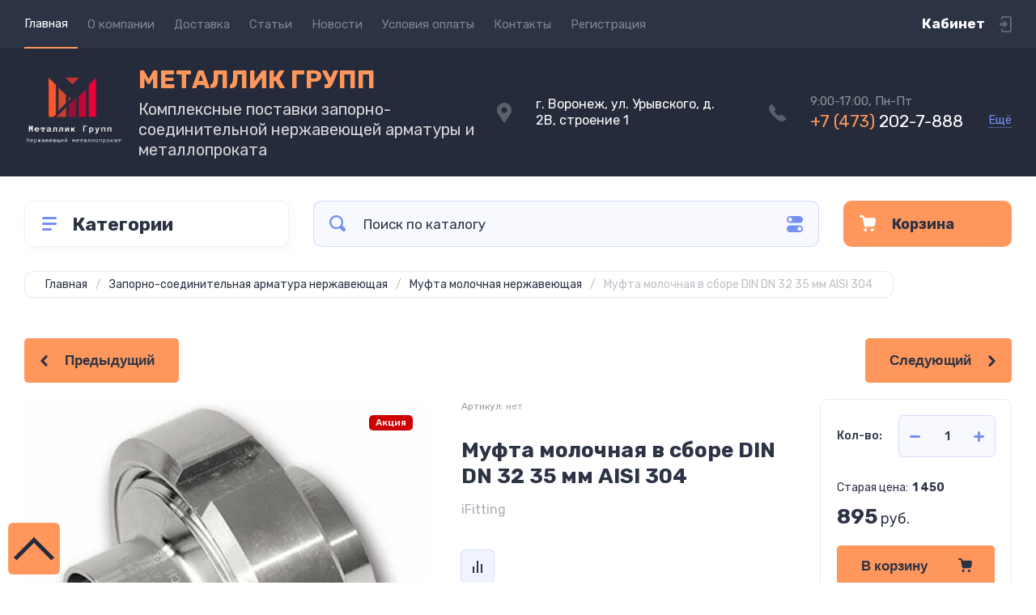

--- FILE ---
content_type: text/html; charset=utf-8
request_url: https://www.metallicgroup.ru/magazin/product/mufta-molochnaya-v-sbore-din-dn-32-35-mm-aisi-304
body_size: 27465
content:
<!doctype html>
<html lang="ru">

<head>
<meta charset="utf-8">
<meta name="robots" content="all">
<title>Муфта молочная в сборе DIN DN 32 35 мм AISI 304</title>
<meta name="description" content="Муфта молочная в сборе DIN DN 32 35 мм AISI 304">
<meta name="keywords" content="Муфта молочная в сборе DIN DN 32 35 мм AISI 304">
<meta name="SKYPE_TOOLBAR" content="SKYPE_TOOLBAR_PARSER_COMPATIBLE">
<meta name="viewport" content="width=device-width, initial-scale=1.0, maximum-scale=1.0, user-scalable=no">
<meta name="format-detection" content="telephone=no">
<meta http-equiv="x-rim-auto-match" content="none">
<!-- JQuery -->
<script src="/g/libs/jquery/1.10.2/jquery.min.js" charset="utf-8"></script>
<!-- JQuery -->




	<style>
		.site-header{flex:none}.header-top{padding:0 30px}@media (max-width: 767px){.header-top{padding:0}}.header-top__inner_ht{max-width:1398px;width:100%;margin:0 auto;display:flex}@media (max-width: 767px){.header-top__inner_ht{-webkit-align-items:center;-moz-align-items:center;align-items:center}}.header-top__left_ht{width:calc(100% - 210px)}@media (max-width: 1023px){.header-top__left_ht{width:calc(100% - 60px)}}@media (max-width: 767px){.header-top__left_ht{display:none}}.header-top .mob-burger-btn{display:none;width:60px;height:60px;position:relative;cursor:pointer}@media (max-width: 767px){.header-top .mob-burger-btn{display:block}}.header-top .mob-burger-btn:before{position:absolute;content:'';top:20px;left:20px;width:20px;height:20px}@media (max-width: 1023px){.header-top__right_ht{margin-left:auto}}@media (max-width: 767px){.header-top__right_ht{display:flex;-webkit-align-items:center;-moz-align-items:center;align-items:center}}.header-top__login_btn_ht{font-weight:700;font-size:17px;padding:19px 33px 20px 10px;width:210px;text-align:right;position:relative;cursor:pointer}@media (max-width: 1023px){.header-top__login_btn_ht{padding:0;height:60px;font-size:0;width:60px}}@media (max-width: 767px){.header-top__login_btn_ht{width:40px}}.header-top__login_btn_ht:before{position:absolute;top:50%;margin-top:-10px;right:0;content:'';width:15px;height:20px}@media (max-width: 767px){.header-top__login_btn_ht:before{right:13px}}.top_menu{padding:0;margin:0;list-style:none;font-size:0;z-index:10}.top_menu li{position:relative}.top_menu>li{display:inline-block;vertical-align:middle}.top_menu>li:first-child>a{padding-left:0}.top_menu>li>a{display:block;padding:20px 12px;font-size:15px;text-decoration:none}.top_menu>li ul{display:none;padding:20px 30px;margin:2px 0 0 12px;list-style:none;font-size:0;position:absolute;top:100%;left:0;border-radius:0 10px 10px 10px;width:270px;z-index:130}.top_menu>li ul:before{position:absolute;content:'';top:-7px;left:0}.top_menu>li ul li{display:block}.top_menu>li ul li a{font-size:15px;text-decoration:none;display:block;padding:15px 0}.top_menu>li ul li ul{top:0;right:100%;border-radius:10px;left:auto}.top_menu>li ul li ul:before{display:none}.top_menu .flexMenu-popup{right:0;left:auto;border-radius:10px 0 10px 10px}.top_menu .flexMenu-popup:before{left:auto;right:0}.top_menu li.flexMenu-popup li ul{left:-100%}.top_menu>li ul.right_level{left:-100%;top:100%}.top_menu>li ul.right_level ul{left:-100%;top:100%}.top_menu li.flexMenu-viewMore>a{width:34px;font-size:0;height:20px;border-radius:5px;padding:0;margin-left:12px}.header-bottom{position:relative;padding:0 30px}@media (max-width: 767px){.header-bottom{padding:0 20px}}.header-bottom__inner_hb{max-width:1398px;width:100%;margin:0 auto;display:flex;-webkit-align-items:center;-moz-align-items:center;align-items:center;min-height:130px;-webkit-flex-wrap:wrap;-moz-flex-wrap:wrap;-ms-flex-wrap:wrap;flex-wrap:wrap}.header-bottom__logo_hb{-webkit-box-flex:1;-webkit-flex:1 0 1%;-moz-box-flex:1;-moz-flex:1 0 1%;-ms-flex:1 0 1%;flex:1 0 1%;padding:20px 20px 20px 0;font-size:0;display:flex;-webkit-align-items:center;-moz-align-items:center;align-items:center;-webkit-flex-wrap:wrap;-moz-flex-wrap:wrap;-ms-flex-wrap:wrap;flex-wrap:wrap}@media (max-width: 767px){.header-bottom__logo_hb{-webkit-box-flex:1;-webkit-flex:1 0 100%;-moz-box-flex:1;-moz-flex:1 0 100%;-ms-flex:1 0 100%;flex:1 0 100%;padding:19px 0 20px;-webkit-box-pack:center;-ms-flex-pack:center;-webkit-justify-content:center;-moz-justify-content:center;justify-content:center}}.header-bottom__logo_pic_hb{display:block;margin:10px 20px 10px 0}@media (max-width: 767px){.header-bottom__logo_pic_hb{margin:0 0 20px}}.header-bottom__logo_pic_hb img{max-width:100%;height:auto}@media (max-width: 767px){.header-bottom__name_desc_hb{text-align:center;width:100%}}.header-bottom__logo_name_hb{font-weight:700;font-size:31px;margin:0 39px 0 0;display:inline-block;vertical-align:middle;text-decoration:none}@media (max-width: 1260px){.header-bottom__logo_name_hb{margin:0 0 4px;font-size:29px}}@media (max-width: 767px){.header-bottom__logo_name_hb{margin:0 0 5px}}.header-bottom__desc_hb{display:inline-block;vertical-align:middle;font-size:20px;margin-top:5px}@media (max-width: 1260px){.header-bottom__desc_hb{margin:0;display:block;font-size:19px}}@media (max-width: 767px){.header-bottom__desc_hb{font-size:18px}}.header-bottom__contacts_hb{width:636px;display:flex;-webkit-align-items:center;-moz-align-items:center;align-items:center;-webkit-box-pack:justify;-ms-flex-pack:justify;-webkit-justify-content:space-between;-moz-justify-content:space-between;justify-content:space-between}@media (max-width: 1260px){.header-bottom__contacts_hb{width:575px}}@media (max-width: 1023px){.header-bottom__contacts_hb{width:50%;min-width:280px}}@media (max-width: 767px){.header-bottom__contacts_hb{display:none}}.header-bottom__addres_hb{width:290px;font-size:16px;padding:20px 10px 20px 48px}@media (max-width: 1260px){.header-bottom__addres_hb{padding-top:13px}}@media (max-width: 1023px){.header-bottom__addres_hb{display:none}}.header-bottom__cont_block_hb{width:280px;padding:20px 0 20px 51px;display:flex;-webkit-box-align:end;-ms-flex-align:end;-webkit-align-items:flex-end;-moz-align-items:flex-end;align-items:flex-end;-webkit-box-pack:justify;-ms-flex-pack:justify;-webkit-justify-content:space-between;-moz-justify-content:space-between;justify-content:space-between;margin-left:auto}@media (max-width: 1260px){.header-bottom__cont_block_hb{min-width:252px;width:auto;max-width:280px}}.header-bottom__work_time_hb{font-size:15px;padding-bottom:3px}.header-bottom__phone_hb div a{font-size:21px;text-decoration:none}@media (max-width: 1260px){.header-bottom__phone_hb div a{font-size:18px}}.header-bottom__phone_hb div a span{display:inline-block;vertical-align:top;margin-right:5px}.contacts-popap{position:relative;width:50px;padding:0 0 5px 10px;text-align:right}@media (max-width: 767px){.contacts-popap{width:40px;height:60px;padding:0}}.contacts-popap__btn_cp{text-align:right;padding:0;cursor:pointer;font-size:15px;display:inline-block;flex:none}@media (max-width: 767px){.contacts-popap__btn_cp{font-size:0;position:relative;width:40px;height:60px;display:block}}.contacts-popap__btn_cp:before{display:none;position:absolute;content:'';top:0;left:0;width:100%;height:100%}@media (max-width: 767px){.contacts-popap__btn_cp:before{display:block}}.contacts-popap__block_cp{position:absolute;top:100%;right:0;border-radius:10px 0 10px 10px;width:400px;padding:67px 50px 50px;margin:10px 0 0;text-align:left;opacity:0;visibility:hidden;z-index:101}@media (max-width: 639px){.contacts-popap__block_cp{position:fixed;top:0;left:0;width:100%;right:0;bottom:0;overflow:hidden;overflow-y:auto;max-width:100%;padding:60px 30px 40px;margin:0;border-radius:0;margin:0}}.contacts-popap__block_cp.opened{opacity:1;visibility:visible}.contacts-popap__block_cp:before{position:absolute;content:'';right:0;top:-11px}@media (max-width: 639px){.contacts-popap__block_cp:before{display:none}}.contacts-popap__title_cp{font-weight:700;font-size:30px;padding:0 0 10px}@media (max-width: 639px){.contacts-popap__title_cp{font-size:25px}}.contacts-popap__phones_cp{padding:0 0 0 46px;margin:30px 0}@media (max-width: 639px){.contacts-popap__phones_cp{margin:14px 0 30px}}.contacts-popap__phones_title_cp{font-weight:500;font-size:16px;padding-bottom:15px}.contacts-popap__phones_body_cp div a{font-weight:500;font-size:20px;text-decoration:none;display:block;margin-bottom:5px}@media (max-width: 639px){.contacts-popap__phones_body_cp div a{font-size:18px}}.contacts-popap__phones_body_cp div a span{display:inline-block;vertical-align:top;margin-right:5px}.contacts-popap__addr_cp{padding:0 0 0 46px;margin:30px 0}.contacts-popap__addr_title_cp{font-weight:500;font-size:16px;padding-bottom:15px}.contacts-popap__addr_body_cp{font-size:17px}@media (max-width: 639px){.contacts-popap__addr_body_cp{font-size:15px}}.contacts-popap__work_cp{padding:0 0 0 46px;margin:30px 0}.contacts-popap__work_title_cp{font-weight:500;font-size:16px;padding-bottom:15px}.contacts-popap__work_body_cp{font-size:17px}@media (max-width: 639px){.contacts-popap__work_body_cp{font-size:15px}}.contacts-popap__social_cp{font-size:0;margin-left:-11px}.contacts-popap__social_cp a{position:relative;vertical-align:top;display:inline-block;text-decoration:none;width:22px;height:22px;margin:0 11px 2px}.contacts-popap__social_cp a:hover .ic1{opacity:0}.contacts-popap__social_cp a:hover .ic2{opacity:1}.contacts-popap__social_cp a .icon{display:flex;-webkit-align-items:center;-moz-align-items:center;align-items:center;-webkit-box-pack:center;-ms-flex-pack:center;-webkit-justify-content:center;-moz-justify-content:center;justify-content:center;position:absolute;top:0;left:0;width:100%;height:100%;overflow:hidden}.contacts-popap__social_cp a .icon img{max-width:100%;height:auto}.contacts-popap__social_cp a .ic2{opacity:0}.site-container{-webkit-box-flex:1;-webkit-flex:1 0 auto;-moz-box-flex:1;-moz-flex:1 0 auto;-ms-flex:1 0 auto;flex:1 0 auto;padding:30px 30px 40px}@media (max-width: 1260px){.site-container{padding-bottom:30px}}@media (max-width: 1023px){.site-container{padding:20px 30px 29px}}@media (max-width: 767px){.site-container{padding:20px 20px 0}}.site-container__inner_sc{max-width:1398px;width:100%;margin:0 auto;display:flex;-webkit-flex-wrap:wrap;-moz-flex-wrap:wrap;-ms-flex-wrap:wrap;flex-wrap:wrap}.site-container.site-container-product{padding-bottom:159px}@media (max-width: 1260px){.site-container.site-container-product{padding-bottom:91px}}@media (max-width: 1023px){.site-container.site-container-product{padding-bottom:87px}}@media (max-width: 767px){.site-container.site-container-product{padding-bottom:74px}}.container-left{width:327px;margin-right:30px}@media (max-width: 1260px){.container-left{-webkit-box-ordinal-group:3;-moz-box-ordinal-group:3;-webkit-order:2;-moz-order:2;-ms-flex-order:2;order:2;width:calc(100% + 30px);margin:0 -15px;display:flex;-webkit-flex-wrap:wrap;-moz-flex-wrap:wrap;-ms-flex-wrap:wrap;flex-wrap:wrap;-webkit-box-align:start;-ms-flex-align:start;-webkit-align-items:flex-start;-moz-align-items:flex-start;align-items:flex-start}}@media (max-width: 1023px){.container-left{width:100%;margin:0}}@media (max-width: 1260px){.container-left.container-left-folder{display:none}}.container-right{width:100%;position:relative;padding-top:87px}.container-right.container-right-main{width:calc(100% - 357px)}@media (max-width: 1260px){.container-right.container-right-main{width:100%}}@media (max-width: 1023px){.container-right{padding-top:77px}}@media (max-width: 639px){.container-right{padding-top:97px}}.site-main{padding:0 0 60px}@media (max-width: 767px){.site-main{padding:0 0 50px}}.cat-menu-wrap{border-radius:10px;padding:28px 30px 30px;margin:0 0 30px}@media (max-width: 1260px){.cat-menu-wrap{display:none}}.cat-menu-title{font-weight:700;font-size:23px;padding:0 0 20px 38px;position:relative}.cat-menu-title:before{position:absolute;content:'';top:3px;left:-2px;width:20px;height:20px}.cat_menu{margin:0;padding:11px 0 0;list-style:none}.cat_menu>li{display:block}.cat_menu>li.sublevel>a:before{opacity:1}.cat_menu>li>a{display:block;text-decoration:none;font-size:17px;padding:15px 0;position:relative}.cat_menu>li>a:before{position:absolute;content:'';top:50%;margin-top:-6px;right:0;width:8px;height:12px;opacity:0}.cat_menu>li ul{position:absolute;border-radius:0 10px 10px 10px;padding:30px 30px 40px;margin:0 0 0 30px;z-index:100;list-style:none;width:327px;display:none}.cat_menu>li ul li{display:block}.cat_menu>li ul li.sublevel>a:before{opacity:1}.cat_menu>li ul li a{display:block;text-decoration:none;font-size:17px;padding:16px 0;position:relative}.cat_menu>li ul li a:before{position:absolute;content:'';top:50%;margin-top:-6px;right:0;width:8px;height:12px;opacity:0}.cat_menu li.parentItem a{font-weight:500;font-size:21px;padding:0 0 25px}.cat-menu-wrap .cat_menu>li:nth-child(n+8){display:none}.cat-menu-wrap .fold-more-button{font-weight:400;cursor:pointer;font-size:14px;display:inline-block;padding:9px 50px 9px 20px;margin-top:38px;border-radius:5px}.cat-menu-wrap .fold-more-button.active{padding:9px 20px}.search-panel{position:absolute;top:0;left:0;right:0;z-index:100;height:57px}@media (min-width: 1261px){.search-panel{left:357px}.search-panel.search-panel-main-pages{left:0}.search-panel.search-panel-folder{left:0}}.search-panel.fix{position:fixed;top:0;left:0;right:0;padding:10px 30px;z-index:120;height:77px}@media (max-width: 767px){.search-panel.fix{position:absolute;padding:0}}.search-panel.fix .search-panel__inner_sp{max-width:1398px;width:100%;margin:0 auto}@media (min-width: 1261px){.search-panel.fix .fix-burger-btn{display:block}}.search-panel__inner_sp{display:flex;align-items:center}.search-panel .search-block{-webkit-box-flex:1;-webkit-flex:1 0 1%;-moz-box-flex:1;-moz-flex:1 0 1%;-ms-flex:1 0 1%;flex:1 0 1%;display:flex;border-radius:10px;margin-right:30px}@media (max-width: 1023px){.search-panel .search-block{margin-right:20px}}@media (max-width: 767px){.search-panel .search-block{margin:0}}.search-panel .site-search{width:calc(100% - 60px);height:57px;display:flex}.search-panel .site-search__text_ss{-webkit-box-flex:1;-webkit-flex:1 0 1%;-moz-box-flex:1;-moz-flex:1 0 1%;-ms-flex:1 0 1%;flex:1 0 1%;-webkit-box-ordinal-group:3;-moz-box-ordinal-group:3;-webkit-order:2;-moz-order:2;-ms-flex-order:2;order:2;font-size:17px;outline:none}@media (max-width: 767px){.search-panel .site-search__text_ss{width:calc(100% - 60px);flex:none}}.search-panel .site-search__btn_ss{height:100%;width:60px;font-size:0;outline:none}.search-panel .search-param-btn{height:57px;width:60px;border-radius:10px;position:relative;cursor:pointer}.search-panel .search-param-btn:before{position:absolute;content:'';width:100%;height:100%;top:0;left:0}.search-panel #shop2-cart-preview{width:0;height:0;opacity:0;visibility:hidden;font-size:0}.panel-cat-menu{position:absolute;margin-right:30px;width:327px;z-index:112;top:0;left:0}.panel-cat-menu.active .panel-cat-menu__btn{border-radius:10px 10px 0 0}.panel-cat-menu.active .cat_menu{display:block}.panel-cat-menu.panel-cat-folder{left:-357px}.panel-cat-menu.panel-cat-main{display:none}@media (max-width: 1260px){.panel-cat-menu{display:none}}.panel-cat-menu__btn{padding:13.5px 15px 13.5px 58px;border-radius:10px}.panel-cat-menu__btn:before{top:17px;left:20px}.panel-cat-menu .cat_menu{position:absolute;top:100%;left:0;right:0;padding:30px;border-radius:0 0 10px 10px;display:none}.main-slider{position:relative;font-size:0;border-radius:10px;overflow:hidden;margin-bottom:30px;max-height:686px;overflow:hidden}@media (max-width: 1023px){.main-slider{margin-bottom:20px}}@media (max-width: 767px){.main-slider{margin:0 -20px 20px;border-radius:0}}.main-slider__item_in_ms{display:block;position:relative;height:550px}@media (max-width: 1023px){.main-slider__item_in_ms{height:382px}}@media (max-width: 767px){.main-slider__item_in_ms{height:282px}}.main-slider__item_link_ms{position:absolute;top:0;left:0;right:0;bottom:0;display:block;z-index:1}.main-slider__image_ms{position:absolute;top:0;left:0;right:0;bottom:0;display:block}.main-slider__image_ms.top_dark:before{position:absolute;content:'';top:0;left:0;width:100%;height:100%}.main-slider__image_ms img{max-width:none;width:100%;height:100%;-o-object-fit:cover;object-fit:cover;-o-object-position:50% 50%;object-position:50% 50%}.main-slider__info_ms{position:relative;display:flex;-webkit-box-direction:normal;-webkit-box-orient:vertical;-moz-box-direction:normal;-moz-box-orient:vertical;-webkit-flex-direction:column;-moz-flex-direction:column;-ms-flex-direction:column;flex-direction:column;-webkit-box-align:start;-ms-flex-align:start;-webkit-align-items:flex-start;-moz-align-items:flex-start;align-items:flex-start;-webkit-box-pack:justify;-ms-flex-pack:justify;-webkit-justify-content:space-between;-moz-justify-content:space-between;justify-content:space-between}.main-slider__flag_ms{border-radius:5px;font-weight:500;font-size:15px;padding:6px 20px;display:block}@media (max-width: 767px){.main-slider__flag_ms{font-size:13px;padding:4.5px 15px}}.main-slider__text_ms{display:block}.main-slider__title_ms{font-weight:500;font-size:48px;padding-bottom:14px;display:block}@media (max-width: 1023px){.main-slider__title_ms{padding-bottom:10px;font-size:38px}}@media (max-width: 767px){.main-slider__title_ms{font-size:26px}}.main-slider__desc_ms{font-size:21px;display:block;margin-bottom:10px}@media (max-width: 1023px){.main-slider__desc_ms{font-size:16px;margin-bottom:0}}@media (max-width: 767px){.main-slider__desc_ms{font-size:14px}}.main-slider__price_wrap_ms{display:block}.main-slider__old_price_ms{font-size:16px;padding-bottom:14px;display:block}@media (max-width: 767px){.main-slider__old_price_ms{font-size:15px}}.main-slider__old_price_ms span{font-weight:400}.main-slider__old_price_ms .old_price_title{display:inline-block;margin-right:3px}.main-slider__old_price_ms .old_price_cur{display:inline-block;margin-left:3px}.main-slider__price_ms{border-radius:5px;font-weight:700;font-size:24px;display:inline-block;padding:10px 60px 10px 20px;position:relative;min-width:220px}.main-slider__price_ms span{font-weight:400;font-size:18px;display:inline-block;margin-left:3px}@media (max-width: 767px){.main-slider__price_ms{font-size:19px;padding:8.5px 20px;min-width:172px}.main-slider__price_ms span{font-weight:16px}}.main-slider__price_ms:before{position:absolute;content:'';top:50%;margin-top:-10px;right:60px;width:1px;height:20px}.main-slider .slider-counter{position:absolute;bottom:60px;right:60px;font-size:0;border-radius:5px;display:flex;-webkit-align-items:center;-moz-align-items:center;align-items:center;overflow:hidden;height:50px}@media (max-width: 1023px){.main-slider .slider-counter{bottom:40px;right:40px}}@media (max-width: 767px){.main-slider .slider-counter{display:none}}.main-slider .slider-counter .count_num{font-weight:700;font-size:15px;width:30px;padding:1px 3px;text-align:center;margin-right:-1px}.main-slider .slider-counter .count_all{font-weight:300;font-size:15px;width:30px;padding:1px 3px;text-align:center}.main-slider__small-slider{position:absolute;top:60px;left:60px;bottom:61px;right:250px}@media (max-width: 1023px){.main-slider__small-slider{top:40px;left:40px;bottom:40px;right:210px}}@media (max-width: 767px){.main-slider__small-slider{top:20px;left:20px;bottom:20px;right:20px}}.main-slider__info_ms{height:429px}@media (max-width: 1023px){.main-slider__info_ms{height:302px}}@media (max-width: 767px){.main-slider__info_ms{height:242px}}
	</style>




<!-- Common js -->
	<link rel="stylesheet" href="/g/css/styles_articles_tpl.css">
<meta name="yandex-verification" content="af6f023bfab5b863" />

            <!-- 46b9544ffa2e5e73c3c971fe2ede35a5 -->
            <script src='/shared/s3/js/lang/ru.js'></script>
            <script src='/shared/s3/js/common.min.js'></script>
        <link rel='stylesheet' type='text/css' href='/shared/s3/css/calendar.css' /><link rel="stylesheet" href="/g/libs/lightgallery-proxy-to-hs/lightgallery.proxy.to.hs.min.css" media="all" async>
<script src="/g/libs/lightgallery-proxy-to-hs/lightgallery.proxy.to.hs.stub.min.js"></script>
<script src="/g/libs/lightgallery-proxy-to-hs/lightgallery.proxy.to.hs.js" async></script>
<link rel="icon" href="/favicon.png" type="image/png">

<!--s3_require-->
<link rel="stylesheet" href="/g/basestyle/1.0.1/user/user.css" type="text/css"/>
<link rel="stylesheet" href="/g/basestyle/1.0.1/user/user.blue.css" type="text/css"/>
<script type="text/javascript" src="/g/basestyle/1.0.1/user/user.js" async></script>
<!--/s3_require-->
<!-- Common js -->

<!-- Shop init -->
			
		
		
		
			<link rel="stylesheet" type="text/css" href="/g/shop2v2/default/css/theme.less.css">		
			<script type="text/javascript" src="/g/shop2v2/default/js/shop2v2-plugins.js"></script>
		
			<script type="text/javascript" src="/g/shop2v2/default/js/shop2.2.min.js"></script>
		
	<script type="text/javascript">shop2.init({"productRefs": [],"apiHash": {"getPromoProducts":"0c0d17747fd43e4a3e976bf6156ae383","getSearchMatches":"ce002ef95de363870286660aba3d85d4","getFolderCustomFields":"d2761290cc042f896603b3c183f530b8","getProductListItem":"a62b815b3417603ef13ede90bbc0472c","cartAddItem":"00d4943bd40ba5bd086478fcf98023f8","cartRemoveItem":"0d149b633b71c6f2c7c20a903fd918dc","cartUpdate":"6fb080cf6e17657e5cb06d19ca7ec187","cartRemoveCoupon":"2ba97a3945e608e75e97e9ae39ee407b","cartAddCoupon":"755479586e025ad530a6c5f194f6cf74","deliveryCalc":"7fc01fd0d17da4be0585354ed15c98be","printOrder":"746e3c86fedab9b356767dac94ee60c4","cancelOrder":"301ff4caf91920984ae916e419fad97b","cancelOrderNotify":"bc6704fb133eb84f50f141dee38b3b93","repeatOrder":"042d774c8f053077a3cfd694568725cc","paymentMethods":"01cc1fbc1549b725066a50aea56bd933","compare":"6fbe68fefb5d6c05d7a3dec5ea33f620"},"hash": null,"verId": 3986141,"mode": "product","step": "","uri": "/magazin","IMAGES_DIR": "/d/","my": {"show_sections":false,"buy_alias":"\u0412 \u043a\u043e\u0440\u0437\u0438\u043d\u0443","buy_mod":true,"buy_kind":true,"on_shop2_btn":true,"gr_auth_placeholder":true,"gr_show_collcetions_amount":true,"gr_kinds_slider":true,"gr_cart_titles":true,"gr_filter_range_slider":true,"gr_search_range_slider":true,"gr_add_to_compare_text":"\u0421\u0440\u0430\u0432\u043d\u0438\u0442\u044c","search_form_btn":"\u041d\u0430\u0439\u0442\u0438","gr_login_placeholered":true,"gr_unwrap_login_btns":true,"gr_filter_remodal_res":"1260","gr_sorting_no_filter":true,"gr_filter_remodal":true,"gr_filter_placeholders":true,"gr_only_filter_result":true,"gr_result_wrap":true,"gr_filter_reset_text":"\u0421\u0431\u0440\u043e\u0441\u0438\u0442\u044c","gr_view_class":" view_opened view-1","gr_filter_sorting_by":"\u0421\u043e\u0440\u0442\u0438\u0440\u043e\u0432\u0430\u0442\u044c \u043f\u043e","gr_by_price_desc":"\u0421\u0430\u043c\u044b\u0435 \u0434\u043e\u0440\u043e\u0433\u0438\u0435","gr_by_price_asc":"\u0421\u0430\u043c\u044b\u0435 \u0434\u0435\u0448\u0435\u0432\u044b\u0435","gr_by_name_desc":"\u041d\u0430\u0437\u0432\u0430\u043d\u0438\u0435 \u043e\u0442 \u0410","gr_by_name_asc":"\u041d\u0430\u0437\u0432\u0430\u043d\u0438\u0435 \u043e\u0442 \u042f","gr_vendor_in_thumbs":true,"gr_show_options_text":"\u0412\u0441\u0435 \u043f\u0430\u0440\u0430\u043c\u0435\u0442\u0440\u044b","gr_show_titles":true,"gr_hide_list_params":true,"gr_hide_list_buy":true,"gr_pagelist_only_icons":true,"gr_h1_in_column":true,"gr_options_more_btn":"\u0412\u0441\u0435 \u043f\u0430\u0440\u0430\u043c\u0435\u0442\u0440\u044b","gr_pluso_title":"\u041f\u043e\u0434\u0435\u043b\u0438\u0442\u044c\u0441\u044f:","gr_product_one_click":"\u041a\u0443\u043f\u0438\u0442\u044c \u0432 1 \u043a\u043b\u0438\u043a","gr_rev_counter_parentheses_hide":true,"gr_cart_auth_remodal":true,"gr_cart_show_options_text":"\u0412\u0441\u0435 \u043f\u0430\u0440\u0430\u043c\u0435\u0442\u0440\u044b","gr_cart_total_title":"\u0420\u0430\u0441\u0447\u0435\u0442","gr_cart_reg_placeholder":true,"gr_cart_preview_version":"2.2.110.2-power-tools-shop-cart-preview","gr_hide_no_amount_rating":true,"gr_search_form_title":"\u0420\u0430\u0441\u0448\u0438\u0440\u0435\u043d\u043d\u044b\u0439 \u043f\u043e\u0438\u0441\u043a","gr_cart_preview_sum":"\u041d\u0430 \u0441\u0443\u043c\u043c\u0443:","gr_filter_select_btn":"\u0435\u0449\u0435","gr_compare_class":" ","gr_main_blocks_version":"global:shop2.2.110-power-tools-shop-main-blocks.tpl","gr_collections_item":"global:shop2.2.110-power-tools-shop-product-item-collections.tpl","gr_collections_blocks":"global:shop2.2.110-power-tools-shop-product-item-collections-blocks.tpl","gr_cart_page_version":"global:shop2.2.110-power-tools-shop-additional-cart.tpl","gr_product_item_desc":"global:shop2.2.110-power-tools-shop-product-item-desc.tpl","gr_product_template_name":"shop2.2.110-power-tools-shop-product-list-thumbs.tpl","gr_product_page_version":"global:shop2.2.110-power-tools-shop-additional-product.tpl","gr_image_lazy_load":true,"gr_pagelist_lazy_load":true,"lazy_load_subpages":true,"gr_fast_cart_product":true,"gr_product_quick_view":true,"gr_buy_btn_data_url":true,"gr_shop2_msg":true,"gr_shop2_msg_style":true,"gr_selected_theme":2,"gr_additional_work_btn":true,"gr_flex_menu":true,"hide_in_filter":["price","vendors","params"]},"shop2_cart_order_payments": 5,"cf_margin_price_enabled": 0,"maps_yandex_key":"","maps_google_key":""});</script>
<style type="text/css">.product-item-thumb {width: 440px;}.product-item-thumb .product-image, .product-item-simple .product-image {height: 440px;width: 440px;}.product-item-thumb .product-amount .amount-title {width: 344px;}.product-item-thumb .product-price {width: 390px;}.shop2-product .product-side-l {width: 200px;}.shop2-product .product-image {height: 190px;width: 200px;}.shop2-product .product-thumbnails li {width: 56px;height: 56px;}</style>
<!-- Shop init -->

<!-- Theme styles -->
	
		    <link rel="stylesheet" href="/g/templates/shop2/2.110.2/power-tools-shop/themes/theme2/theme.scss.css">
	

<!-- Theme styles -->



<link rel="stylesheet" href="/g/templates/shop2/2.110.2/power-tools-shop/css/global_styles.css">



</head><body id="my-id" class="site shop2_msg_style">

<style>
.product-list.thumbs .product-item .bottom-btn button {
background:#ff975c;
}

.product-list.thumbs .product-item .bottom-btn .shop-product-btn.buy span::before {
	background: url("data:image/svg+xml,%3Csvg%20version%3D%221.1%22%20baseProfile%3D%22full%22%20xmlns%3D%22http%3A%2F%2Fwww.w3.org%2F2000%2Fsvg%22%20xmlns%3Axlink%3D%22http%3A%2F%2Fwww.w3.org%2F1999%2Fxlink%22%20xmlns%3Aev%3D%22http%3A%2F%2Fwww.w3.org%2F2001%2Fxml-events%22%20xml%3Aspace%3D%22preserve%22%20x%3D%220px%22%20y%3D%220px%22%20width%3D%2217px%22%20height%3D%2217px%22%20%20viewBox%3D%220%200%2017%2017%22%20preserveAspectRatio%3D%22none%22%20shape-rendering%3D%22geometricPrecision%22%3E%22%3Cpath%20d%3D%22M5.21777%202.82996L5.01563%201.81926C4.81349%200.768133%203.92407%200%202.83251%200H1.05368C0.528115%200%200.0429787%200.363853%200.00255065%200.889417C-0.0378774%201.49584%200.406831%202.0214%201.01325%202.0214H2.83251C2.91337%202.0214%203.03466%202.10226%203.03466%202.22354L4.77306%2010.7943C4.9752%2011.805%205.90505%2012.4923%206.91575%2012.4114L14.4354%2011.8454C15.4056%2011.7646%2016.1738%2011.0369%2016.2951%2010.107L16.9823%205.13436C17.144%203.92152%2016.1738%202.82996%2014.9609%202.82996H5.21777Z%22%20fill%3D%22%232c3345%22%2F%3E%3Cpath%20d%3D%22M6.06676%2016.9798C6.95987%2016.9798%207.68388%2016.2558%207.68388%2015.3627C7.68388%2014.4696%206.95987%2013.7455%206.06676%2013.7455C5.17365%2013.7455%204.44964%2014.4696%204.44964%2015.3627C4.44964%2016.2558%205.17365%2016.9798%206.06676%2016.9798Z%22%20fill%3D%22%232c3345%22%2F%3E%3Cpath%20d%3D%22M13.3438%2016.9798C14.2369%2016.9798%2014.9609%2016.2558%2014.9609%2015.3627C14.9609%2014.4696%2014.2369%2013.7455%2013.3438%2013.7455C12.4507%2013.7455%2011.7267%2014.4696%2011.7267%2015.3627C11.7267%2016.2558%2012.4507%2016.9798%2013.3438%2016.9798Z%22%20fill%3D%22%232c3345%22%2F%3E%3C%2Fsvg%3E") 50% 50% no-repeat;
}
</style>

	<div class="site__wrapper">

		<div class="burger-block">
			<div class="burger-block__panel_bb">
				<button class="close_btn">
		            <span>Закрыть</span>
		        </button>

		        <div class="burger-block__panel_in_bb">
		        	<div class="burger-block__title_bb">Категории</div>
		        	<nav class="burger-block__body_bb"></nav>
		        	<nav class="burger-block__menu_body_bb"></nav>
		        </div>
			</div>
		</div>
		
		
		<header class="site-header">

			<div class="header-top">
				<div class="header-top__inner_ht">

					<div class="mob-burger-btn">&nbsp;</div>
					<div class="header-top__left_ht">											
						<nav class="header-top__menu_ht">
							<ul class="top_menu">
			                  			                      			                      			                          <li class="has active opened"><a href="/">Главная</a>
			                      			                      			                  			                      			                          			                                  </li>
			                              			                          			                      			                      			                          <li class=""><a href="/o-kompanii-1">О компании</a>
			                      			                      			                  			                      			                          			                                  </li>
			                              			                          			                      			                      			                          <li class=""><a href="/delivery">Доставка</a>
			                      			                      			                  			                      			                          			                                  </li>
			                              			                          			                      			                      			                          <li class=""><a href="/stati">Статьи</a>
			                      			                      			                  			                      			                          			                                  </li>
			                              			                          			                      			                      			                          <li class=""><a href="/novosti">Новости</a>
			                      			                      			                  			                      			                          			                                  </li>
			                              			                          			                      			                      			                          <li class=""><a href="/usloviya-oplati">Условия оплаты</a>
			                      			                      			                  			                      			                          			                                  </li>
			                              			                          			                      			                      			                          <li class=""><a href="/kontakty">Контакты</a>
			                      			                      			                  			                      			                          			                                  </li>
			                              			                          			                      			                      			                          <li class=""><a href="/registraciya">Регистрация</a>
			                      			                      			                  			                  </li>
			              </ul>
						</nav>
					</div>
					
					<div class="header-top__right_ht">
						<div class="header-top__login_btn_ht" data-remodal-target="login_popap">Кабинет</div>
					</div>
				</div>
			</div>

			<div class="header-bottom">
				<div class="header-bottom__inner_hb">
					
					<div class="header-bottom__logo_hb logo-left">
																			<a href="https://www.metallicgroup.ru" class="header-bottom__logo_pic_hb"><img src="/thumb/2/pm1vpGyL9YgNG2fBs3BLqQ/350r350/d/418158_4956_1.png" alt="МЕТАЛЛИК ГРУПП"></a>
																		
												<div class="header-bottom__name_desc_hb">
																						<a href="https://www.metallicgroup.ru" class="header-bottom__logo_name_hb">МЕТАЛЛИК ГРУПП</a>
																												<div class="header-bottom__desc_hb">Комплексные поставки запорно-соединительной нержавеющей арматуры и металлопроката</div>
													</div>
											</div>

					<div class="header-bottom__contacts_hb">
												<div class="header-bottom__addres_hb">
							г. Воронеж, ул. Урывского, д. 2В, строение 1
						</div>
												
												<div class="header-bottom__cont_block_hb">
							<div class="header-bottom__phones_block_hb">
																<div class="header-bottom__work_time_hb">9:00-17:00, Пн-Пт</div>
																								<div class="header-bottom__phone_hb">
																											<div><a href="tel:+7 (473)202-7-888"><span>+7 (473)</span>202-7-888</a></div>	
																										</div>
															</div>
							<div class="contacts-popap">
								<div class="contacts-popap__btn_cp">Ещё</div>
								<div class="contacts-popap__block_cp">
									<button class="close_btn">
							            <span>Закрыть</span>
							        </button>	
																        <div class="contacts-popap__title_cp">Контакты</div>
							        
																        <div class="contacts-popap__phones_cp">
							        								        	<div class="contacts-popap__phones_title_cp">Телефоны:</div>
							        								        	<div class="contacts-popap__phones_body_cp">
							        									        		<div><a href="tel:+7 (473)202-7-888"><span>+7 (473)</span>202-7-888</a></div>
							        									        	</div>
							        </div>
							        									
																        <div class="contacts-popap__addr_cp">
							        								        	<div class="contacts-popap__addr_title_cp">Адрес:</div>
							        								        	<div class="contacts-popap__addr_body_cp">
							        		г. Воронеж, ул. Урывского, д. 2В, строение 1
							        	</div>
							        </div>
							        																        <div class="contacts-popap__work_cp">
							        								        	<div class="contacts-popap__work_title_cp">Время работы:</div>
							        								        	<div class="contacts-popap__work_body_cp">
							        		9:00-17:00, Пн-Пт
							        	</div>
							        </div>
							        																		<div class="contacts-popap__social_cp">
																				<a href="https://vk.com/club213837893" target="_blank"><span class="icon ic1"><img src="/thumb/2/TFAPstZZJZEhBYuqMJiKiw/22r22/d/typevk_formround_sizedefault_colordark_1.svg"></span><span class="icon ic2"><img src="/thumb/2/irni1jHLTZKsDZe7FqNjJg/22r22/d/typevk_formsquare_sizedefault_colororiginal.svg"></span></a>
																			</div>
																	</div>
							</div>
						</div>
												
					</div>
				</div>
			</div>

		</header> <!-- .site-header -->


		<div class="site-container site-container-product">

			<div class="site-container__inner_sc">
				
								
				
				
				<div class="container-right">
					
					<nav class="panel-cat-menu">
						<div class="panel-cat-menu__btn cat-menu-title">Категории</div>

						<ul class="cat_menu">
													         						         						         						         						    						         						              						              						                   <li class="firstlevel sublevel "><a class="hasArrow" href="/magazin/folder/zaporno-soedinitelnaya-armatura-nerzhaveyushchaya"><span>Запорно-соединительная арматура нержавеющая</span></a>
						              						         						         						         						         						    						         						              						                   						                        <ul>
						                            <li class="parentItem"><a href="/magazin/folder/zaporno-soedinitelnaya-armatura-nerzhaveyushchaya"><span>Запорно-соединительная арматура нержавеющая</span></a></li>
						                    							              						              						                   <li class="sublevel "><a class="hasArrow" href="/magazin/folder/krany-sharovye-nerzhaveyushchie"><span>Краны шаровые нержавеющие</span></a>
						              						         						         						         						         						    						         						              						                   						                        <ul>
						                            <li class="parentItem"><a href="/magazin/folder/krany-sharovye-nerzhaveyushchie"><span>Краны шаровые нержавеющие</span></a></li>
						                    							              						              						                   <li class="sublevel "><a class="hasArrow" href="/magazin/folder/kran-sharovyj-svarnoj"><span>Кран шаровый сварной</span></a>
						              						         						         						         						         						    						         						              						                   						                        <ul>
						                            <li class="parentItem"><a href="/magazin/folder/kran-sharovyj-svarnoj"><span>Кран шаровый сварной</span></a></li>
						                    							              						              						                   <li class="sublevel "><a class="hasArrow" href="/magazin/folder/korotkie-patrubki"><span>Короткие патрубки</span></a>
						              						         						         						         						         						    						         						              						                   						                        <ul>
						                            <li class="parentItem"><a href="/magazin/folder/korotkie-patrubki"><span>Короткие патрубки</span></a></li>
						                    							              						              						                   <li class=""><a href="/magazin/folder/aisi-304-1"><span>AISI 304</span></a>
						              						         						         						         						         						    						         						              						                   						                        </li>
						                        						                   						              						              						                   <li class=""><a href="/magazin/folder/aisi-316-1"><span>AISI 316</span></a>
						              						         						         						         						         						    						         						              						                   						                        </li>
						                        						                             </ul></li>
						                        						                   						              						              						                   <li class="sublevel "><a class="hasArrow" href="/magazin/folder/dlinnye-patrubki"><span>Длинные патрубки</span></a>
						              						         						         						         						         						    						         						              						                   						                        <ul>
						                            <li class="parentItem"><a href="/magazin/folder/dlinnye-patrubki"><span>Длинные патрубки</span></a></li>
						                    							              						              						                   <li class=""><a href="/magazin/folder/aisi-304-2"><span>AISI 304</span></a>
						              						         						         						         						         						    						         						              						                   						                        </li>
						                        						                   						              						              						                   <li class=""><a href="/magazin/folder/aisi-316-2"><span>AISI 316</span></a>
						              						         						         						         						         						    						         						              						                   						                        </li>
						                        						                             </ul></li>
						                        						                             </ul></li>
						                        						                   						              						              						                   <li class="sublevel "><a class="hasArrow" href="/magazin/folder/kran-sharovyj-muftovyj"><span>Кран шаровый муфтовый</span></a>
						              						         						         						         						         						    						         						              						                   						                        <ul>
						                            <li class="parentItem"><a href="/magazin/folder/kran-sharovyj-muftovyj"><span>Кран шаровый муфтовый</span></a></li>
						                    							              						              						                   <li class=""><a href="/magazin/folder/aisi-304"><span>AISI 304</span></a>
						              						         						         						         						         						    						         						              						                   						                        </li>
						                        						                   						              						              						                   <li class=""><a href="/magazin/folder/aisi-316"><span>AISI 316</span></a>
						              						         						         						         						         						    						         						              						                   						                        </li>
						                        						                             </ul></li>
						                        						                   						              						              						                   <li class="sublevel "><a class="hasArrow" href="/magazin/folder/kran-sharovyj-flancevyj"><span>Кран шаровый фланцевый</span></a>
						              						         						         						         						         						    						         						              						                   						                        <ul>
						                            <li class="parentItem"><a href="/magazin/folder/kran-sharovyj-flancevyj"><span>Кран шаровый фланцевый</span></a></li>
						                    							              						              						                   <li class="sublevel "><a class="hasArrow" href="/magazin/folder/dvuhsostavnoj"><span>Двухсоставной (2PC)</span></a>
						              						         						         						         						         						    						         						              						                   						                        <ul>
						                            <li class="parentItem"><a href="/magazin/folder/dvuhsostavnoj"><span>Двухсоставной (2PC)</span></a></li>
						                    							              						              						                   <li class=""><a href="/magazin/folder/aisi304-3"><span>AISI304</span></a>
						              						         						         						         						         						    						         						              						                   						                        </li>
						                        						                   						              						              						                   <li class=""><a href="/magazin/folder/aisi316-3"><span>AISI316</span></a>
						              						         						         						         						         						    						         						              						                   						                        </li>
						                        						                             </ul></li>
						                        						                   						              						              						                   <li class="sublevel "><a class="hasArrow" href="/magazin/folder/trehsostavnoj-3pc"><span>Трехсоставной (3PC)</span></a>
						              						         						         						         						         						    						         						              						                   						                        <ul>
						                            <li class="parentItem"><a href="/magazin/folder/trehsostavnoj-3pc"><span>Трехсоставной (3PC)</span></a></li>
						                    							              						              						                   <li class=""><a href="/magazin/folder/aisi304-4"><span>AISI304</span></a>
						              						         						         						         						         						    						         						              						                   						                        </li>
						                        						                   						              						              						                   <li class=""><a href="/magazin/folder/aisi316-4"><span>AISI316</span></a>
						              						         						         						         						         						    						         						              						                   						                        </li>
						                        						                             </ul></li>
						                        						                             </ul></li>
						                        						                   						              						              						                   <li class="sublevel "><a class="hasArrow" href="/magazin/folder/kran-sharovyj-trehhodovoj"><span>Кран шаровый трехходовой муфтовый</span></a>
						              						         						         						         						         						    						         						              						                   						                        <ul>
						                            <li class="parentItem"><a href="/magazin/folder/kran-sharovyj-trehhodovoj"><span>Кран шаровый трехходовой муфтовый</span></a></li>
						                    							              						              						                   <li class="sublevel "><a class="hasArrow" href="/magazin/folder/l-tip"><span>L - тип</span></a>
						              						         						         						         						         						    						         						              						                   						                        <ul>
						                            <li class="parentItem"><a href="/magazin/folder/l-tip"><span>L - тип</span></a></li>
						                    							              						              						                   <li class=""><a href="/magazin/folder/aisi304-5"><span>AISI304</span></a>
						              						         						         						         						         						    						         						              						                   						                        </li>
						                        						                   						              						              						                   <li class=""><a href="/magazin/folder/aisi316-5"><span>AISI316</span></a>
						              						         						         						         						         						    						         						              						                   						                        </li>
						                        						                             </ul></li>
						                        						                   						              						              						                   <li class="sublevel "><a class="hasArrow" href="/magazin/folder/t-tip"><span>T - тип</span></a>
						              						         						         						         						         						    						         						              						                   						                        <ul>
						                            <li class="parentItem"><a href="/magazin/folder/t-tip"><span>T - тип</span></a></li>
						                    							              						              						                   <li class=""><a href="/magazin/folder/aisi304-6"><span>AISI304</span></a>
						              						         						         						         						         						    						         						              						                   						                        </li>
						                        						                   						              						              						                   <li class=""><a href="/magazin/folder/aisi316-6"><span>AISI316</span></a>
						              						         						         						         						         						    						         						              						                   						                        </li>
						                        						                             </ul></li>
						                        						                             </ul></li>
						                        						                   						              						              						                   <li class="sublevel "><a class="hasArrow" href="/magazin/folder/kran-sharovyj-mezhflancevyj"><span>Кран шаровый межфланцевый</span></a>
						              						         						         						         						         						    						         						              						                   						                        <ul>
						                            <li class="parentItem"><a href="/magazin/folder/kran-sharovyj-mezhflancevyj"><span>Кран шаровый межфланцевый</span></a></li>
						                    							              						              						                   <li class=""><a href="/magazin/folder/aisi304-7"><span>AISI304</span></a>
						              						         						         						         						         						    						         						              						                   						                        </li>
						                        						                   						              						              						                   <li class=""><a href="/magazin/folder/aisi316-7"><span>AISI316</span></a>
						              						         						         						         						         						    						         						              						                   						                        </li>
						                        						                             </ul></li>
						                        						                             </ul></li>
						                        						                   						              						              						                   <li class="sublevel "><a class="hasArrow" href="/magazin/folder/zadvizhka-klinovaya-nerzhaveyushchaya"><span>Задвижка клиновая нержавеющая</span></a>
						              						         						         						         						         						    						         						              						                   						                        <ul>
						                            <li class="parentItem"><a href="/magazin/folder/zadvizhka-klinovaya-nerzhaveyushchaya"><span>Задвижка клиновая нержавеющая</span></a></li>
						                    							              						              						                   <li class=""><a href="/magazin/folder/zadvizhka-klinovaya-flancevaya"><span>Задвижка клиновая фланцевая</span></a>
						              						         						         						         						         						    						         						              						                   						                        </li>
						                        						                   						              						              						                   <li class=""><a href="/magazin/folder/zadvizhka-klinovaya-muftovaya"><span>Задвижка клиновая муфтовая</span></a>
						              						         						         						         						         						    						         						              						                   						                        </li>
						                        						                             </ul></li>
						                        						                   						              						              						                   <li class="sublevel "><a class="hasArrow" href="/magazin/folder/ventil-zapornyj-nerzhaveyushchij"><span>Вентиль запорный нержавеющий</span></a>
						              						         						         						         						         						    						         						              						                   						                        <ul>
						                            <li class="parentItem"><a href="/magazin/folder/ventil-zapornyj-nerzhaveyushchij"><span>Вентиль запорный нержавеющий</span></a></li>
						                    							              						              						                   <li class=""><a href="/magazin/folder/ventil-zapornyj-muftovyj"><span>Вентиль запорный муфтовый</span></a>
						              						         						         						         						         						    						         						              						                   						                        </li>
						                        						                   						              						              						                   <li class=""><a href="/magazin/folder/ventil-zapornyj-flancevyj"><span>Вентиль запорный фланцевый</span></a>
						              						         						         						         						         						    						         						              						                   						                        </li>
						                        						                             </ul></li>
						                        						                   						              						              						                   <li class="sublevel "><a class="hasArrow" href="/magazin/folder/zatvory-diskovye-nerzhaveyushchie"><span>Затворы дисковые нержавеющие</span></a>
						              						         						         						         						         						    						         						              						                   						                        <ul>
						                            <li class="parentItem"><a href="/magazin/folder/zatvory-diskovye-nerzhaveyushchie"><span>Затворы дисковые нержавеющие</span></a></li>
						                    							              						              						                   <li class=""><a href="/magazin/folder/zatvor-diskovyj-nerzhaveyushchij-rezba-rezba"><span>Затвор дисковый резьба-резьба</span></a>
						              						         						         						         						         						    						         						              						                   						                        </li>
						                        						                   						              						              						                   <li class=""><a href="/magazin/folder/zatvor-diskovyj-svarka-svarka"><span>Затвор дисковый сварка-сварка</span></a>
						              						         						         						         						         						    						         						              						                   						                        </li>
						                        						                             </ul></li>
						                        						                   						              						              						                   <li class="sublevel "><a class="hasArrow" href="/magazin/folder/klapan-obratnyj-nerzhaveyushchij"><span>Клапан обратный нержавеющий</span></a>
						              						         						         						         						         						    						         						              						                   						                        <ul>
						                            <li class="parentItem"><a href="/magazin/folder/klapan-obratnyj-nerzhaveyushchij"><span>Клапан обратный нержавеющий</span></a></li>
						                    							              						              						                   <li class="sublevel "><a class="hasArrow" href="/magazin/folder/klapan-obratnyj-pryamoj-muftovyj"><span>Клапан обратный прямой муфтовый</span></a>
						              						         						         						         						         						    						         						              						                   						                        <ul>
						                            <li class="parentItem"><a href="/magazin/folder/klapan-obratnyj-pryamoj-muftovyj"><span>Клапан обратный прямой муфтовый</span></a></li>
						                    							              						              						                   <li class=""><a href="/magazin/folder/aisi316"><span>AISI316</span></a>
						              						         						         						         						         						    						         						              						                   						                        </li>
						                        						                   						              						              						                   <li class=""><a href="/magazin/folder/aisi304"><span>AISI304</span></a>
						              						         						         						         						         						    						         						              						                   						                        </li>
						                        						                             </ul></li>
						                        						                   						              						              						                   <li class="sublevel "><a class="hasArrow" href="/magazin/folder/klapan-obratnyj-mezhflancevyj"><span>Клапан обратный межфланцевый</span></a>
						              						         						         						         						         						    						         						              						                   						                        <ul>
						                            <li class="parentItem"><a href="/magazin/folder/klapan-obratnyj-mezhflancevyj"><span>Клапан обратный межфланцевый</span></a></li>
						                    							              						              						                   <li class=""><a href="/magazin/folder/aisi304-1"><span>AISI304</span></a>
						              						         						         						         						         						    						         						              						                   						                        </li>
						                        						                   						              						              						                   <li class=""><a href="/magazin/folder/aisi316-1"><span>AISI316</span></a>
						              						         						         						         						         						    						         						              						                   						                        </li>
						                        						                             </ul></li>
						                        						                             </ul></li>
						                        						                   						              						              						                   <li class="sublevel "><a class="hasArrow" href="/magazin/folder/filtr-nerzhaveyushchij"><span>Фильтр нержавеющий</span></a>
						              						         						         						         						         						    						         						              						                   						                        <ul>
						                            <li class="parentItem"><a href="/magazin/folder/filtr-nerzhaveyushchij"><span>Фильтр нержавеющий</span></a></li>
						                    							              						              						                   <li class="sublevel "><a class="hasArrow" href="/magazin/folder/filtr-muftovyj-y-obraznyj"><span>Фильтр муфтовый Y-образный</span></a>
						              						         						         						         						         						    						         						              						                   						                        <ul>
						                            <li class="parentItem"><a href="/magazin/folder/filtr-muftovyj-y-obraznyj"><span>Фильтр муфтовый Y-образный</span></a></li>
						                    							              						              						                   <li class=""><a href="/magazin/folder/aisi304-2"><span>AISI304</span></a>
						              						         						         						         						         						    						         						              						                   						                        </li>
						                        						                   						              						              						                   <li class=""><a href="/magazin/folder/aisi316-2"><span>AISI316</span></a>
						              						         						         						         						         						    						         						              						                   						                        </li>
						                        						                             </ul></li>
						                        						                   						              						              						                   <li class=""><a href="/magazin/folder/filtr-flancevyj"><span>Фильтр фланцевый</span></a>
						              						         						         						         						         						    						         						              						                   						                        </li>
						                        						                             </ul></li>
						                        						                   						              						              						                   <li class=""><a href="/magazin/folder/clamp"><span>CLAMP</span></a>
						              						         						         						         						         						    						         						              						                   						                        </li>
						                        						                   						              						              						                   <li class=""><a href="/magazin/folder/mufta-soedinitelnaya-molochnaya-nerzhaveyushchaya"><span>Муфта молочная нержавеющая</span></a>
						              						         						         						         						         						    						         						              						                   						                        </li>
						                        						                   						              						              						                   <li class=""><a href="/magazin/folder/flancy-nerzhaveyushchie"><span>Фланцы нержавеющие</span></a>
						              						         						         						         						         						    						         						              						                   						                        </li>
						                        						                   						              						              						                   <li class=""><a href="/magazin/folder/homut-na-nozhke-nerzhaveyushchij"><span>Хомут на ножке нержавеющий</span></a>
						              						         						         						         						         						    						         						              						                   						                        </li>
						                        						                             </ul></li>
						                        						                   						              						              						                   <li class="firstlevel sublevel "><a class="hasArrow" href="/magazin/folder/fitingi-nerzhaveyushchie"><span>Фитинги нержавеющие</span></a>
						              						         						         						         						         						    						         						              						                   						                        <ul>
						                            <li class="parentItem"><a href="/magazin/folder/fitingi-nerzhaveyushchie"><span>Фитинги нержавеющие</span></a></li>
						                    							              						              						                   <li class="sublevel "><a class="hasArrow" href="/magazin/folder/fitingi-rezbovye-nerzhaveyushchie"><span>Фитинги резьбовые нержавеющие</span></a>
						              						         						         						         						         						    						         						              						                   						                        <ul>
						                            <li class="parentItem"><a href="/magazin/folder/fitingi-rezbovye-nerzhaveyushchie"><span>Фитинги резьбовые нержавеющие</span></a></li>
						                    							              						              						                   <li class=""><a href="/magazin/folder/otvody-rezbovye-nerzhaveyushchie"><span>Отводы резьбовые нержавеющие</span></a>
						              						         						         						         						         						    						         						              						                   						                        </li>
						                        						                   						              						              						                   <li class=""><a href="/magazin/folder/shtucer-shlangovyj"><span>Штуцер шланговый</span></a>
						              						         						         						         						         						    						         						              						                   						                        </li>
						                        						                   						              						              						                   <li class=""><a href="/magazin/folder/nippel-nr-nr-geksagon"><span>Ниппель нр-нр (гексагон)</span></a>
						              						         						         						         						         						    						         						              						                   						                        </li>
						                        						                   						              						              						                   <li class=""><a href="/magazin/folder/futorki-nerzhaveyushchie"><span>Футорки нержавеющие</span></a>
						              						         						         						         						         						    						         						              						                   						                        </li>
						                        						                   						              						              						                   <li class=""><a href="/magazin/folder/trojniki-rezbovye-nerzhaveyushchie"><span>Тройники резьбовые нержавеющие</span></a>
						              						         						         						         						         						    						         						              						                   						                        </li>
						                        						                   						              						              						                   <li class=""><a href="/magazin/folder/nippel-perehodnoj-geksagon-nerzhaveyushchij"><span>Ниппель переходной (гексагон) нержавеющий</span></a>
						              						         						         						         						         						    						         						              						                   						                        </li>
						                        						                   						              						              						                   <li class=""><a href="/magazin/folder/mufta-perehodnaya-vr-vr"><span>Муфта переходная вр-вр</span></a>
						              						         						         						         						         						    						         						              						                   						                        </li>
						                        						                   						              						              						                   <li class=""><a href="/magazin/folder/nippel-privarnoj-polusgon-nerzhaveyushchij"><span>Ниппель приварной (полусгон) нержавеющий</span></a>
						              						         						         						         						         						    						         						              						                   						                        </li>
						                        						                   						              						              						                   <li class=""><a href="/magazin/folder/mufta-vr-vr"><span>Муфта вр-вр</span></a>
						              						         						         						         						         						    						         						              						                   						                        </li>
						                        						                   						              						              						                   <li class=""><a href="/magazin/folder/kontrgajka-nerzhaveyushchaya"><span>Контргайка нержавеющая</span></a>
						              						         						         						         						         						    						         						              						                   						                        </li>
						                        						                   						              						              						                   <li class=""><a href="/magazin/folder/zaglushki-nerzhaveyushchie"><span>Заглушки нержавеющие</span></a>
						              						         						         						         						         						    						         						              						                   						                        </li>
						                        						                   						              						              						                   <li class=""><a href="/magazin/folder/sgon-nerzhaveyushchij"><span>Сгон нержавеющий</span></a>
						              						         						         						         						         						    						         						              						                   						                        </li>
						                        						                   						              						              						                   <li class=""><a href="/magazin/folder/bochonok-nerzhaveyushchij"><span>Бочонок нержавеющий</span></a>
						              						         						         						         						         						    						         						              						                   						                        </li>
						                        						                   						              						              						                   <li class=""><a href="/magazin/folder/amerikanka-nerzhaveyushchaya"><span>Американка нержавеющая</span></a>
						              						         						         						         						         						    						         						              						                   						                        </li>
						                        						                             </ul></li>
						                        						                   						              						              						                   <li class="sublevel "><a class="hasArrow" href="/magazin/folder/fitingi-svarnye-nerzhaveyushchie"><span>Фитинги сварные нержавеющие</span></a>
						              						         						         						         						         						    						         						              						                   						                        <ul>
						                            <li class="parentItem"><a href="/magazin/folder/fitingi-svarnye-nerzhaveyushchie"><span>Фитинги сварные нержавеющие</span></a></li>
						                    							              						              						                   <li class=""><a href="/magazin/folder/otvody-nerzhaveyushchie"><span>Отводы нержавеющие под сварку</span></a>
						              						         						         						         						         						    						         						              						                   						                        </li>
						                        						                   						              						              						                   <li class=""><a href="/magazin/folder/zaglushka-ellipticheskaya-nerzhaveyushchaya"><span>Заглушка эллиптическая нержавеющая</span></a>
						              						         						         						         						         						    						         						              						                   						                        </li>
						                        						                   						              						              						                   <li class=""><a href="/magazin/folder/trojniki-svarnye-nerzhaveyushchie"><span>Тройники сварные нержавеющие</span></a>
						              						         						         						         						         						    						         						              						                   						                        </li>
						                        						                   						              						              						                   <li class=""><a href="/magazin/folder/perehod-koncentricheskij-nerzhaveyushchij"><span>Переход концентрический нержавеющий</span></a>
						              						         						         						         						         						    						         						              						                   						                        </li>
						                        						                   						              						              						                   <li class=""><a href="/magazin/folder/perehod-ekscentricheskij-nerzhaveyushchij"><span>Переход эксцентрический нержавеющий</span></a>
						              						         						         						         						         						    						         						              						                   						                        </li>
						                        						                   						              						              						                   <li class=""><a href="/magazin/folder/otbortovka-bortshajba-nerzhaveyushchaya"><span>Отбортовка (бортшайба) нержавеющая</span></a>
						              						         						         						         						         						    						         						              						                   						                        </li>
						                        						                             </ul></li>
						                        						                             </ul></li>
						                        						                   						              						              						                   <li class="firstlevel sublevel "><a class="hasArrow" href="/listy-nerzhaveyushchie-1"><span>Листы нержавеющие</span></a>
						              						         						         						         						         						    						         						              						                   						                        </li>
						                        						                   						              						              						                   <li class="firstlevel sublevel "><a class="hasArrow" href="/magazin/folder/trubnyj-metalloprokat"><span>Трубы нержавеющие</span></a>
						              						         						         						         						         						    						         						              						                   						                        <ul>
						                            <li class="parentItem"><a href="/magazin/folder/trubnyj-metalloprokat"><span>Трубы нержавеющие</span></a></li>
						                    							              						              						                   <li class=""><a href="/magazin/folder/truba-besshovnaya-goryachedeformirovannaya"><span>Труба бесшовная нержавеющая</span></a>
						              						         						         						         						         						    						         						              						                   						                        </li>
						                        						                   						              						              						                   <li class=""><a href="/magazin/folder/truba-kruglaya-elektrosvarnaya-nerzhaveyushchaya"><span>Труба круглая электросварная нержавеющая</span></a>
						              						         						         						         						         						    						         						              						                   						                        </li>
						                        						                   						              						              						                   <li class=""><a href="/magazin/folder/truba-pryamougolnaya"><span>Труба профильная электросварная нержавеющая</span></a>
						              						         						         						         						         						    						         						              						                   						                        </li>
						                        						                             </ul></li>
						                        						                   						              						              						                   <li class="firstlevel sublevel "><a class="hasArrow" href="/magazin/folder/sortovoj-prokat"><span>Сортовой прокат нержавеющий</span></a>
						              						         						         						         						         						    						         						              						                   						                        <ul>
						                            <li class="parentItem"><a href="/magazin/folder/sortovoj-prokat"><span>Сортовой прокат нержавеющий</span></a></li>
						                    							              						              						                   <li class=""><a href="/magazin/folder/ugolok"><span>Уголок нержавеющий</span></a>
						              						         						         						         						         						    						         						              						                   						                        </li>
						                        						                   						              						              						                   <li class=""><a href="/magazin/folder/shestigrannik-nerzhaveyushchij"><span>Шестигранник нержавеющий</span></a>
						              						         						         						         						         						    						         						              						                   						                        </li>
						                        						                   						              						              						                   <li class=""><a href="/magazin/folder/kvadrat"><span>Квадрат нержавеющий</span></a>
						              						         						         						         						         						    						         						              						                   						                        </li>
						                        						                   						              						              						                   <li class=""><a href="/magazin/folder/krug-nerzhaveyushchiy"><span>Круг нержавеющий</span></a>
						              						         						         						         						         						    						    						         </li></ul>
						    						    </li>
						</ul>
					</nav>
					
					
					<div class="search-panel">

						<div class="search-panel__inner_sp">
							
							<div class="fix-burger-btn" data-remodal-target="fix_burg">Категории</div>

							<div class="burger-btn">Категории</div>
						
							<div class="search-block">
								
																
								<form action="/magazin/search" enctype="multipart/form-data" method="get" class="site-search">				
									<input name="search_text" type="text" id="s[name]" class="site-search__text_ss" placeholder="Поиск по каталогу">
									<button class="site-search__btn_ss">найти</button>									
								<re-captcha data-captcha="recaptcha"
     data-name="captcha"
     data-sitekey="6LcNwrMcAAAAAOCVMf8ZlES6oZipbnEgI-K9C8ld"
     data-lang="ru"
     data-rsize="invisible"
     data-type="image"
     data-theme="light"></re-captcha></form>
								
								
								<div class="search-param-btn" data-remodal-target="search_param_popap">&nbsp;</div>
							</div>
							
														
																							
																	<div class="gr-cart-preview pointer_events_none">
											
						
		<div id="shop2-cart-preview">
			<a href="/magazin/cart">
				
				<span class="gr-cart-total-title">Корзина</span>
				
				<span class="gr-cart-total-amount">0</span>
				<span class="gr-cart-total-sum">0 <span>руб.</span></span>
			</a>
		</div><!-- Cart Preview -->
		
										</div>
								
																
													</div>
					</div>

										

								
					<main class="site-main">									

						<div class="site-main__inner_sm">
								
								
<div class="site-path" data-url="/"><a href="/"><span>Главная</span></a><span class='site-path__delimetr'>/</span><a href="/magazin/folder/zaporno-soedinitelnaya-armatura-nerzhaveyushchaya"><span>Запорно-соединительная арматура нержавеющая</span></a><span class='site-path__delimetr'>/</span><a href="/magazin/folder/mufta-soedinitelnaya-molochnaya-nerzhaveyushchaya"><span>Муфта молочная нержавеющая</span></a><span class='site-path__delimetr'>/</span><span>Муфта молочная в сборе DIN DN 32 35 мм AISI 304</span></div>																
																
								
<div class="shop2-cookies-disabled shop2-warning hide"></div>


	
		
							
			
							
			
							
			
		
				
		
					

	<div class="card-page">
		
			        <div class="shop2-product-navigation">
	        <!--noindex--><a rel="nofollow" class="shop2-btn" href="/magazin/product/mufta-molochnaya-v-sbore-din-dn-32-35-mm-aisi-304/prev">Предыдущий</a><!--/noindex-->
	        <!--noindex--><a rel="nofollow" class="shop2-btn" href="/magazin/product/mufta-molochnaya-v-sbore-din-dn-32-35-mm-aisi-304/next">Следующий</a><!--/noindex-->
	        </div>
	    		
		
		<div class="card-page__top">
			<form
				method="post"
				action="/magazin?mode=cart&amp;action=add"
				accept-charset="utf-8"
				class="shop2-product">
	
				<div class="card-page__left ">
					
					<div class="card-slider horizontal">
						
								                    <div class="product-flags">
		                        <div class="product-flags__left">
		                            		                            		                            		                        </div>
		                        		                        <div class="product-flags__right">
		                            		                                		                                		                                		                                		                                    		                                        <div class="product-flags__item custom_item">
		                                            <span style="background: #cc0000;">Акция</span>
		                                        </div>
		                                    		                                		                            		                        </div>
		                        		                    </div>
		                 <!-- .card-slider__flags -->
	
						<div class="card-slider__items no_thumbs">
							<div class="card-slider__item">
								<div class="card-slider__image">
																			<a class="gr-image-zoom" href="/d/mufta_molochnaya_3.jpg">
											<img src="/thumb/2/2q_JtiNBlTEnajhed9Na1g/650r650/d/mufta_molochnaya_3.jpg" alt="Муфта молочная в сборе DIN DN 32 35 мм AISI 304" title="Муфта молочная в сборе DIN DN 32 35 мм AISI 304" />
										</a>
																	</div>
							</div>
													</div>
						
											</div> <!-- .card-slider -->					
	
				</div>
				<div class="card-page__right">
				
	
						<div class="shop2-product__inner">
							<input type="hidden" name="kind_id" value="878247306"/>
							<input type="hidden" name="product_id" value="689114306"/>
							<input type="hidden" name="meta" value='null'/>
	
							
							<div class="shop2-product-panel">
	
								<div class="shop2-product__top">
										
	
	<div class="tpl-rating-block hide">Рейтинг:<div class="tpl-stars hide"><div class="tpl-rating" style="width: 0%;"></div></div>(0 голосов)</div>

		
									
	
					
	
	
												<div class="shop2-product-article"><span>Артикул:</span> нет</div>
	
						                						
				                </div>
																	<div class="product-name">
										<h1>Муфта молочная в сборе DIN DN 32 35 мм AISI 304</h1>
									</div>
																				                    <div class="shop2-product__vendor">
				                        <a href="/magazin/vendor/ifitting">iFitting</a>
				                    </div>
				                	
				                	            										
	
					            
	
					            <div class="shop2-product__options">
					            	
			<div class="product-compare">
			<label class="compare_plus ">
				<input type="checkbox" value="878247306"/>
				Сравнить
			</label>
					</div>
		
					            	

 
	
		
	
					            </div>
							</div>					
							
							<div class="form-additional-wrap">
					            <div class="form-additional">
																			<div class="amount-wrap">
											<div class="amount_title">Кол-во:</div>
				
	<div class="product-amount">
					<div class="amount-title">Количество:</div>
							<div class="shop2-product-amount">
				<button type="button" class="amount-minus">&#8722;</button><input type="text" name="amount" data-kind="878247306" data-max="100" data-min="1" data-multiplicity="" maxlength="4" value="1" /><button type="button" class="amount-plus">&#43;</button>
			</div>
						</div>
										</div>
										<div class="product-price">
											<div class="price-old-title">Старая цена:</div>	
		
	<div class="price-old "><span>
		<strong>1&nbsp;450</strong>
								</span></div>

													<div class="price-current">
		<strong>895</strong>
				руб.			</div>
										</div>
										
										
			<button class="shop-product-btn type-3 buy" type="submit" data-url="/magazin/product/mufta-molochnaya-v-sbore-din-dn-32-35-mm-aisi-304">
			<span>В корзину</span>
		</button>
	
<input type="hidden" value="Муфта молочная в сборе DIN DN 32 35 мм AISI 304" name="product_name" />
<input type="hidden" value="https:///magazin/product/mufta-molochnaya-v-sbore-din-dn-32-35-mm-aisi-304" name="product_link" />															        							            																			            		<div class="buy-one-click gr-button-2" data-remodal-target="one-click"
							            			data-api-url="/-/x-api/v1/public/?method=form/postform&param[form_id]=42001105&param[tpl]=global:shop2.form.minimal.tpl&param[hide_title]=0&param[placeholdered_fields]=1&param[product_link]=metallicgroup.ru/magazin/product/mufta-molochnaya-v-sbore-din-dn-32-35-mm-aisi-304&param[product_name]=Муфта молочная в сборе DIN DN 32 35 мм AISI 304">
							            			Купить в 1 клик
							            		</div>
							            		
						            		
					            		
	
					            	<div class="product-item-stock buy">
								        								            <span>В наличии!</span>
								                
								    </div>		            	
								</div>
	
																	<div class="pluso-share">
																					<div class="pluso-share__title">Поделиться:</div>
																				<div class="pluso-share__body">
											<script src="https://yastatic.net/es5-shims/0.0.2/es5-shims.min.js"></script>
											<script src="https://yastatic.net/share2/share.js"></script>
											<div class="ya-share2" data-services="messenger,vkontakte,odnoklassniki,telegram,viber,whatsapp"></div>
										</div>
									</div> <!-- .pluso-share -->
															</div>
	
						</div>
					<!-- Product -->
				</div>
			<re-captcha data-captcha="recaptcha"
     data-name="captcha"
     data-sitekey="6LcNwrMcAAAAAOCVMf8ZlES6oZipbnEgI-K9C8ld"
     data-lang="ru"
     data-rsize="invisible"
     data-type="image"
     data-theme="light"></re-captcha></form>
		</div>
		<div class="card-page__bottom">
	
						



			
						
						
							
<div class="collections">
	<div class="collections__inner">
			</div>
</div>		    
		    				<div class="remodal" data-remodal-id="one-click" role="dialog" data-remodal-options="hashTracking: false">
					<button data-remodal-action="close" class="gr-icon-btn remodal-close-btn"><span>Закрыть</span></button>
				</div> <!-- one-click-form -->
				
		</div>
	</div>
		
		
		<div class="gr-back-btn">
			<a href="javascript:shop2.back()" class="shop2-btn shop2-btn-back">Назад</a>
		</div>

	





</div>
					</main> <!-- .site-main -->					
				
										
										
									</div>	
				
								
			</div>
		</div> <!-- .site-container -->


		<footer class="site-footer">
			
						
			<div class="top-footer">
				<div class="top-footer__inner_tf">
										<div class="top-footer__info_tf">
												<div class="top-footer__site_name_tf">МЕТАЛЛИК ГРУПП</div>
																		<div class="top-footer__text_tf">
							Сайт не является интернет-магазином. Цены и наличие, а также иные параметры товара не являются офертой, а носят информационный характер.
						</div>
												
												<div class="top-footer__social_tf">
															<a href="https://vk.com/club213837893" target="_blank"><span class="icon ic1"><img src="/thumb/2/TFAPstZZJZEhBYuqMJiKiw/22r22/d/typevk_formround_sizedefault_colordark_1.svg"></span><span class="icon ic2"><img src="/thumb/2/irni1jHLTZKsDZe7FqNjJg/22r22/d/typevk_formsquare_sizedefault_colororiginal.svg"></span></a>
													</div>
												
					</div>
										
										<div class="top-footer__bottom_menu_tf">
						<ul class="bottom-menu">
												            					                <li>
					                    <a href="/">Главная</a>
					                </li>
					            					        					            					                <li>
					                    <a href="/o-kompanii-1">О компании</a>
					                </li>
					            					        					            					                <li>
					                    <a href="/delivery">Доставка</a>
					                </li>
					            					        					            					                <li>
					                    <a href="/stati">Статьи</a>
					                </li>
					            					        					            					                <li>
					                    <a href="/novosti">Новости</a>
					                </li>
					            					        					            					                <li>
					                    <a href="/usloviya-oplati">Условия оплаты</a>
					                </li>
					            					        					            					                <li>
					                    <a href="/kontakty">Контакты</a>
					                </li>
					            					        					            					                <li>
					                    <a href="/registraciya">Регистрация</a>
					                </li>
					            					        					    </ul>
					</div>
					
					<div class="top-footer__contacts_tf">
												<div class="top-footer__cont_title_tf">Контакты</div>
												
												<div class="top-footer__phone_tf">
														<div class="top-footer__phone_title_tf">Телефоны:</div>
														<div class="top-footer__phone_body_tf">
												        		<div><a href="tel:+7 (473)202-7-888"><span>+7 (473)</span>202-7-888</a></div>
				        									</div>
						</div>
												
												<div class="top-footer__addr_tf">
							}
							<div class="top-footer__addr_tit_tf">Адрес:</div>
														<div class="top-footer__addr_text_tf">
								г. Воронеж, ул. Урывского, д. 2В, строение 1
							</div>
						</div>
												
												<div class="top-footer__work_tf">
														<div class="top-footer__work_tit_tf">Время работы:</div>
							
							<div class="top-footer__work_text_tf">
							9:00-17:00, Пн-Пт
							</div>
						</div>
											</div>
					
										<div class="top-footer__bot_form_tf">
						<div class="bottom-form">
							<div class="bottom-form__name_btf">
																<div class="bottom-form__title_btf">Узнавайте о новинках и акциях!</div>
																								<div class="bottom-form__text_btf">Подпишитесь на бесплатную рассылку</div>
															</div>
							
                        	
	    
        
    <div class="tpl-anketa" data-api-url="/-/x-api/v1/public/?method=form/postform&param[form_id]=42001305" data-api-type="form">
    		    	                <div class="tpl-anketa__right">
	        	            <form method="post" action="/" data-s3-anketa-id="42001305">
	                <input type="hidden" name="param[placeholdered_fields]" value="1" />
	                <input type="hidden" name="form_id" value="42001305">
	                	                	                <input type="hidden" name="param[hide_title]" value="1" />
	                <input type="hidden" name="param[product_name]" value="" />
                	<input type="hidden" name="param[product_link]" value="https://" />
                	<input type="hidden" name="param[policy_checkbox]" value="1" />
                	<input type="hidden" name="param[has_span_button]" value="" />
	                <input type="hidden" name="tpl" value="global:shop2.form.minimal.tpl">
	                		                		                    		                        <div class="tpl-field type-checkbox field-required first-inline policy_checkbox">
		                            		                            
		                            		                            <div class="field-value">
		                                		                                		                                    <ul>
		                                        		                                            <li>
	                                            		
	                                            		<label>
	                                            			<input 
	                                            				 required  
			                                            		type="checkbox" 
			                                            		value="Да" 
			                                            		name="d[1]" 
		                                            		/>
	                                            			<span>Согласие на обработку&nbsp;<a href="/users/agreement" target="_blank">персональных данных</a> <ins class="field-required-mark">*</ins></span>
	                                            		</label>
		                                        	</li>
		                                        		                                    </ul>
		                                		                                
		                                		                            </div>
		                        </div>
		                    		                		                    		                        <div class="tpl-field type-email field-required last-inline first-inline">
		                            		                            
		                            		                            <div class="field-value">
		                                		                                		                                    <input type="text" 
		                                    	 required  
			                                    size="30" 
			                                    maxlength="100" 
			                                    value="" 
			                                    name="d[2]" 
			                                    placeholder="E-mail *" 
		                                    />
		                                		                                
		                                		                            </div>
		                        </div>
		                    		                	
	        			        		
	                	
	                <div class="tpl-field tpl-field-button">
	                    <button type="submit" class="tpl-form-button">Отправить</button>
	                </div>
	
	            <re-captcha data-captcha="recaptcha"
     data-name="captcha"
     data-sitekey="6LcNwrMcAAAAAOCVMf8ZlES6oZipbnEgI-K9C8ld"
     data-lang="ru"
     data-rsize="invisible"
     data-type="image"
     data-theme="light"></re-captcha></form>
	            
	        		        	
	                </div>
    </div>
						</div>
					</div>
					<div class="dostavka-city" style="color:#fff">
						<div style="width: 100%;font-size: 20px;font-weight: bold;text-align: center;margin-bottom: 30px;margin-top: 20px;">Города доставки:</div>
						<div class="dostavka-row">
						<p>Липецк</p><p>Белгород</p><p>Курск</p><p>Тамбов</p><p>Орел</p><p>Борисоглебск</p><p>Острогожск</p><p>Нововоронеж</p><p>Елец</p><p>Бутурлиновка</p><p>Павловск</p><p>Богучар</p><p>Грязи</p><p>Лиски</p><p>Старый Оскол</p><p>Россошь</p><p> Семилуки</p><p>Бобров</p><p>Калач</p><p> Эртиль</p><p>Калининград</p> <p>Тула</p><p>Ставрополь</p> <p>Улан-Удэ</p><p>Сочи</p> <p>Тверь</p> <p>Магнитогорск</p> <p>Иваново</p> <p>Брянск</p> <p>Сургут</p> <p>Владимир</p> <p>Чита</p> <p>Архангельск</p> <p>Нижний Тагил</p> <p>Симферополь</p> <p>Калуга</p> <p>Якутск</p> <p>Грозный</p> <p>Волжский</p> <p>Смоленск</p> <p>Саранск</p> <p>Череповец</p> <p>Курган</p> <p>Подольск</p> <p>Вологда</p> <p>Орёл</p> <p>Владикавказ</p> <p>Тамбов</p> <p>Мурманск</p> <p>Петрозаводск</p> <p>Нижневартовск</p> <p>Кострома</p> <p>Йошкар-Ола</p> <p>Новороссийск</p> <p>Стерлитамак</p> <p>Химки</p> <p>Саратов</p><p>Тюмень</p> <p>Тольятти</p> <p>Ижевск</p> <p>Барнаул</p> <p>Ульяновск</p> <p>Иркутск</p> <p>Хабаровск</p> <p>Махачкала</p> <p>Ярославль</p> <p>Владивосток</p> <p>Оренбург</p> <p>Томск</p> <p>Кемерово</p> <p>Новокузнецк</p><p>Рязань</p><p>Набережные Челны.</p> <p>Астрахань</p> <p>Киров</p> <p>Пенза</p> <p>Севастополь</p><p>Балашиха</p> <p>Санкт-Петербург</p> <p>Новосибирск</p> <p>Екатеринбург</p> <p>Казань</p> <p>Нижний Новгород</p> <p>Челябинск</p> <p>Самара</p><p>Омск</p><p>Ростов-на-Дону</p><p>Уфа</p><p>Красноярск</p> <p>Пермь</p><p>Волгоград</p></div>
<div style="text-align: center;margin-top: 20px;">*доставка СДЭК по всей России</div>
						</div>
						

<style>
.dostavka-row {
	display: flex;
	flex-wrap: wrap;
	justify-content: space-between;
}
.dostavka-row p {
	width: 16.66666%;
	min-width: 210px;
}
</style>

				</div>
			</div>

			<div class="bottom-footer">
				<div class="bottom-footer__inner_bf">
					<div class="bottom-footer__copy_bf">
									            			            			            			            <p>&copy; 2020 г. МЕТАЛЛИК ГРУПП</p>

<p>&nbsp;</p>

<p>&nbsp;</p>
					</div>					
					
					<div class="bottom-footer__counter_bf">
						<!-- Yandex.Metrika counter -->
<script type="text/javascript" >
   (function(m,e,t,r,i,k,a){m[i]=m[i]||function(){(m[i].a=m[i].a||[]).push(arguments)};
   m[i].l=1*new Date();
   for (var j = 0; j < document.scripts.length; j++) {if (document.scripts[j].src === r) { return; }}
   k=e.createElement(t),a=e.getElementsByTagName(t)[0],k.async=1,k.src=r,a.parentNode.insertBefore(k,a)})
   (window, document, "script", "https://mc.yandex.ru/metrika/tag.js", "ym");

   ym(90488585, "init", {
        clickmap:true,
        trackLinks:true,
        accurateTrackBounce:true
   });
   ym(90772609, "init", {
        clickmap:true,
        trackLinks:true,
        accurateTrackBounce:true,
        webvisor:true
   });
</script>
<noscript><div><img src="https://mc.yandex.ru/watch/90488585" style="position:absolute; left:-9999px;" alt="" /></div></noscript>
<noscript><div><img src="https://mc.yandex.ru/watch/90772609" style="position:absolute; left:-9999px;" alt="" /></div></noscript>
<!-- /Yandex.Metrika counter -->
<!--LiveInternet counter--><a style="display:none;" href="https://www.liveinternet.ru/click"
target="_blank"><img id="licnt0E2C" width="01" height="01" style="border:0" 
title="LiveInternet: показано число просмотров и посетителей за 24 часа"
src="[data-uri]"
alt=""/></a><script>(function(d,s){d.getElementById("licnt0E2C").src=
"https://counter.yadro.ru/hit?t52.6;r"+escape(d.referrer)+
((typeof(s)=="undefined")?"":";s"+s.width+"*"+s.height+"*"+
(s.colorDepth?s.colorDepth:s.pixelDepth))+";u"+escape(d.URL)+
";h"+escape(d.title.substring(0,150))+";"+Math.random()})
(document,screen)</script><!--/LiveInternet-->
<script type="text/javascript" src="//izvonok.com/callback_api?key=23f674a04a5868547c6bd5d1eb4d1e38"></script>
<!--__INFO2026-01-30 00:39:37INFO__-->

					</div>										

										<div class="bottom-footer__mega_copy_bf"><span style='font-size:14px;' class='copyright'><!--noindex--> <span style="text-decoration:underline; cursor: pointer;" onclick="javascript:window.open('https://megagr'+'oup.ru/?utm_referrer='+location.hostname)" class="copyright">Мегагрупп.ру</span> <!--/noindex--></span></div>
									</div>
			</div>	

		</footer> <!-- .site-footer -->
	</div> <!-- .site__wrapper -->

	<div class="remodal" data-remodal-id="login_popap" role="dialog" data-remodal-options="hashTracking: false">
        <button data-remodal-action="close" class="close_btn">
            <span>Закрыть</span>
        </button>
        
        <div class="shop2-block login-form ">
	<div class="login-form__inner">
		<div class="login-form__header">
			Кабинет
		</div>
		<div class="login-form__body">
			
				<form method="post" action="/users">
					<input type="hidden" name="mode" value="login" />

					<div class="login-form__row login gr-field-style">
												<input placeholder="Логин" type="text" name="login" id="login" tabindex="1" value="" />
					</div>
					<div class="login-form__row gr-field-style">
												<input placeholder="Пароль" type="password" name="password" id="password" tabindex="2" value="" />
					</div>

					<div class="login-btns">
													<button type="submit" class="gr-button-1" tabindex="3">Войти</button>
																			<a href="/users/forgot_password" class="forgot_btn">Забыли пароль?</a>
														<a href="/users/register" class="register_btn">Регистрация</a>
											</div>
				<re-captcha data-captcha="recaptcha"
     data-name="captcha"
     data-sitekey="6LcNwrMcAAAAAOCVMf8ZlES6oZipbnEgI-K9C8ld"
     data-lang="ru"
     data-rsize="invisible"
     data-type="image"
     data-theme="light"></re-captcha></form>
				
									<div class="g-auth__row g-auth__social-min">
												



				
						<div class="g-form-field__title"><b>Также Вы можете войти через:</b></div>
			<div class="g-social">
																												<div class="g-social__row">
								<a href="/users/hauth/start/vkontakte?return_url=/magazin/product/mufta-molochnaya-v-sbore-din-dn-32-35-mm-aisi-304" class="g-social__item g-social__item--vk-large" rel="nofollow">Vkontakte</a>
							</div>
																																						<!--noindex-->
							<a href="/users/hauth/start/yandex?return_url=/magazin/product/mufta-molochnaya-v-sbore-din-dn-32-35-mm-aisi-304" class="g-social__item g-social__item--ya" rel="nofollow">Yandex</a>
						<!--/noindex-->
																
			</div>
			
		
	
			<div class="g-auth__personal-note">
									
			
							Ознакомлен с пользовательским соглашением. <a href="/users/agreement" target="_blank">Подробнее</a>
					</div>
						</div>
				
			
		</div>
	</div>
</div>        
    </div> <!-- login_popap -->

    <div class="cart-prew remodal" data-remodal-id="cart-preview" role="dialog" data-remodal-options="hashTracking: false">
		<button data-remodal-action="close" class="close_btn">
            <span>Закрыть</span>
        </button>	
	</div>

	<div class="remodal" data-remodal-id="search_param_popap" role="dialog" data-remodal-options="hashTracking: false">
        <button data-remodal-action="close" class="close_btn">
            <span>Закрыть</span>
        </button>
        
        	
	
<div class="shop2-block search-form">
	<div class="search-form__inner">
		<div class="search-form__header">Расширенный поиск</div>
		<div class="search-rows">
			<form action="/magazin/search" enctype="multipart/form-data">
				<input type="hidden" name="sort_by" value=""/>
				
									<div class="search-rows__row gr-field-style float_row">
						<div class="row-title field-title">Цена (руб.)<span style="display: inline-block;">:</span></div>
						<div class="row-body">
							<label class="input-from">
								<span class="from_title hide">от</span>
								<input name="s[price][min]" type="text" size="5" class="small" value=""  data-range_min="0" oninput="this.value = this.value.replace (/\D/, '')" />
							</label>
							<label class="input-to">
								<span class="to_title hide">до</span>
								<input name="s[price][max]" type="text" size="5" class="small" value=""  data-range_max="200000" oninput="this.value = this.value.replace (/\D/, '')" />
							</label>
							                                <div class="input_range_slider"></div>
                            						</div>
					</div>
				
									<div class="search-rows__row gr-field-style">
						<label class="row-title field-title" for="shop2-name">Название<span style="display: inline-block;">:</span></label>
						<div class="row-body">
							<input type="text" name="s[name]" size="20" id="shop2-name" value="" />
						</div>
					</div>
				
									<div class="search-rows__row gr-field-style">
						<label class="row-title field-title" for="shop2-article">Артикул<span style="display: inline-block;">:</span></label>
						<div class="row-body">
							<input type="text" name="s[article]" id="shop2-article" value="" />
						</div>
					</div>
				
									<div class="search-rows__row gr-field-style">
						<label class="row-title field-title" for="shop2-text">Текст<span style="display: inline-block;">:</span></label>
						<div class="row-body">
							<input type="text" name="search_text" size="20" id="shop2-text"  value="" />
						</div>
					</div>
				
				
									<div class="search-rows__row gr-field-style">
						<div class="row-title field-title">Выберите категорию<span style="display: inline-block;">:</span></div>
						<div class="row-body">
							<select name="s[folder_id]" id="s[folder_id]">
								<option value="">Все</option>
																																												<option value="287491505" >
											 Запорно-соединительная арматура нержавеющая
										</option>
																																				<option value="287491905" >
											&raquo; Краны шаровые нержавеющие
										</option>
																																				<option value="263375706" >
											&raquo;&raquo; Кран шаровый сварной
										</option>
																																				<option value="240616508" >
											&raquo;&raquo;&raquo; Короткие патрубки
										</option>
																																				<option value="240649708" >
											&raquo;&raquo;&raquo;&raquo; AISI 304
										</option>
																																				<option value="240649908" >
											&raquo;&raquo;&raquo;&raquo; AISI 316
										</option>
																																				<option value="240616708" >
											&raquo;&raquo;&raquo; Длинные патрубки
										</option>
																																				<option value="240650708" >
											&raquo;&raquo;&raquo;&raquo; AISI 304
										</option>
																																				<option value="240686108" >
											&raquo;&raquo;&raquo;&raquo; AISI 316
										</option>
																																				<option value="263381906" >
											&raquo;&raquo; Кран шаровый муфтовый
										</option>
																																				<option value="240648908" >
											&raquo;&raquo;&raquo; AISI 304
										</option>
																																				<option value="240649108" >
											&raquo;&raquo;&raquo; AISI 316
										</option>
																																				<option value="263382106" >
											&raquo;&raquo; Кран шаровый фланцевый
										</option>
																																				<option value="243484508" >
											&raquo;&raquo;&raquo; Двухсоставной (2PC)
										</option>
																																				<option value="243485908" >
											&raquo;&raquo;&raquo;&raquo; AISI304
										</option>
																																				<option value="243486108" >
											&raquo;&raquo;&raquo;&raquo; AISI316
										</option>
																																				<option value="243484708" >
											&raquo;&raquo;&raquo; Трехсоставной (3PC)
										</option>
																																				<option value="243486308" >
											&raquo;&raquo;&raquo;&raquo; AISI304
										</option>
																																				<option value="243486508" >
											&raquo;&raquo;&raquo;&raquo; AISI316
										</option>
																																				<option value="263385906" >
											&raquo;&raquo; Кран шаровый трехходовой муфтовый
										</option>
																																				<option value="240612908" >
											&raquo;&raquo;&raquo; L - тип
										</option>
																																				<option value="243486908" >
											&raquo;&raquo;&raquo;&raquo; AISI304
										</option>
																																				<option value="243487108" >
											&raquo;&raquo;&raquo;&raquo; AISI316
										</option>
																																				<option value="240613108" >
											&raquo;&raquo;&raquo; T - тип
										</option>
																																				<option value="243487308" >
											&raquo;&raquo;&raquo;&raquo; AISI304
										</option>
																																				<option value="243487508" >
											&raquo;&raquo;&raquo;&raquo; AISI316
										</option>
																																				<option value="243187308" >
											&raquo;&raquo; Кран шаровый межфланцевый
										</option>
																																				<option value="243487908" >
											&raquo;&raquo;&raquo; AISI304
										</option>
																																				<option value="243488108" >
											&raquo;&raquo;&raquo; AISI316
										</option>
																																				<option value="243482708" >
											&raquo; Задвижка клиновая нержавеющая
										</option>
																																				<option value="243482908" >
											&raquo;&raquo; Задвижка клиновая фланцевая
										</option>
																																				<option value="243483108" >
											&raquo;&raquo; Задвижка клиновая муфтовая
										</option>
																																				<option value="243483908" >
											&raquo; Вентиль запорный нержавеющий
										</option>
																																				<option value="243484108" >
											&raquo;&raquo; Вентиль запорный муфтовый
										</option>
																																				<option value="243484308" >
											&raquo;&raquo; Вентиль запорный фланцевый
										</option>
																																				<option value="287492105" >
											&raquo; Затворы дисковые нержавеющие
										</option>
																																				<option value="263491706" >
											&raquo;&raquo; Затвор дисковый резьба-резьба
										</option>
																																				<option value="263492306" >
											&raquo;&raquo; Затвор дисковый сварка-сварка
										</option>
																																				<option value="287494305" >
											&raquo; Клапан обратный нержавеющий
										</option>
																																				<option value="243051508" >
											&raquo;&raquo; Клапан обратный прямой муфтовый
										</option>
																																				<option value="243050708" >
											&raquo;&raquo;&raquo; AISI316
										</option>
																																				<option value="243050508" >
											&raquo;&raquo;&raquo; AISI304
										</option>
																																				<option value="243477508" >
											&raquo;&raquo; Клапан обратный межфланцевый
										</option>
																																				<option value="243477708" >
											&raquo;&raquo;&raquo; AISI304
										</option>
																																				<option value="243477908" >
											&raquo;&raquo;&raquo; AISI316
										</option>
																																				<option value="287494705" >
											&raquo; Фильтр нержавеющий
										</option>
																																				<option value="243478308" >
											&raquo;&raquo; Фильтр муфтовый Y-образный
										</option>
																																				<option value="243478708" >
											&raquo;&raquo;&raquo; AISI304
										</option>
																																				<option value="243478908" >
											&raquo;&raquo;&raquo; AISI316
										</option>
																																				<option value="243478508" >
											&raquo;&raquo; Фильтр фланцевый
										</option>
																																				<option value="287492305" >
											&raquo; CLAMP
										</option>
																																				<option value="287493505" >
											&raquo; Муфта молочная нержавеющая
										</option>
																																				<option value="112191506" >
											&raquo; Фланцы нержавеющие
										</option>
																																				<option value="287494505" >
											&raquo; Хомут на ножке нержавеющий
										</option>
																																				<option value="287543705" >
											 Фитинги нержавеющие
										</option>
																																				<option value="287543905" >
											&raquo; Фитинги резьбовые нержавеющие
										</option>
																																				<option value="112166106" >
											&raquo;&raquo; Отводы резьбовые нержавеющие
										</option>
																																				<option value="114490906" >
											&raquo;&raquo; Штуцер шланговый
										</option>
																																				<option value="114511506" >
											&raquo;&raquo; Ниппель нр-нр (гексагон)
										</option>
																																				<option value="114518306" >
											&raquo;&raquo; Футорки нержавеющие
										</option>
																																				<option value="114533506" >
											&raquo;&raquo; Тройники резьбовые нержавеющие
										</option>
																																				<option value="114539506" >
											&raquo;&raquo; Ниппель переходной (гексагон) нержавеющий
										</option>
																																				<option value="114540106" >
											&raquo;&raquo; Муфта переходная вр-вр
										</option>
																																				<option value="114540306" >
											&raquo;&raquo; Ниппель приварной (полусгон) нержавеющий
										</option>
																																				<option value="114540706" >
											&raquo;&raquo; Муфта вр-вр
										</option>
																																				<option value="114541506" >
											&raquo;&raquo; Контргайка нержавеющая
										</option>
																																				<option value="114545706" >
											&raquo;&raquo; Заглушки нержавеющие
										</option>
																																				<option value="114546106" >
											&raquo;&raquo; Сгон нержавеющий
										</option>
																																				<option value="114546306" >
											&raquo;&raquo; Бочонок нержавеющий
										</option>
																																				<option value="114546906" >
											&raquo;&raquo; Американка нержавеющая
										</option>
																																				<option value="287544305" >
											&raquo; Фитинги сварные нержавеющие
										</option>
																																				<option value="112127306" >
											&raquo;&raquo; Отводы нержавеющие под сварку
										</option>
																																				<option value="112241306" >
											&raquo;&raquo; Заглушка эллиптическая нержавеющая
										</option>
																																				<option value="114517106" >
											&raquo;&raquo; Тройники сварные нержавеющие
										</option>
																																				<option value="112272906" >
											&raquo;&raquo; Переход концентрический нержавеющий
										</option>
																																				<option value="112273306" >
											&raquo;&raquo; Переход эксцентрический нержавеющий
										</option>
																																				<option value="112272706" >
											&raquo;&raquo; Отбортовка (бортшайба) нержавеющая
										</option>
																																				<option value="245207305" >
											 Листы нержавеющие
										</option>
																																				<option value="245210905" >
											 Трубы нержавеющие
										</option>
																																				<option value="245211105" >
											&raquo; Труба бесшовная нержавеющая
										</option>
																																				<option value="245211305" >
											&raquo; Труба круглая электросварная нержавеющая
										</option>
																																				<option value="245211505" >
											&raquo; Труба профильная электросварная нержавеющая
										</option>
																																				<option value="245210105" >
											 Сортовой прокат нержавеющий
										</option>
																																				<option value="245211905" >
											&raquo; Уголок нержавеющий
										</option>
																																				<option value="287390305" >
											&raquo; Шестигранник нержавеющий
										</option>
																																				<option value="245206705" >
											&raquo; Квадрат нержавеющий
										</option>
																																				<option value="172599306" >
											&raquo; Круг нержавеющий
										</option>
																								</select>
						</div>
					</div>

					<div id="shop2_search_custom_fields"></div>
								
								
									<div class="search-rows__row gr-field-style">
						<div class="row-title field-title">Производитель<span style="display: inline-block;">:</span></div>
						<div class="row-body">
							<select name="s[vendor_id]">
								<option value="">Все</option>          
																	<option value="42722908" >iFitting</option>
																	<option value="41764108" >LEADTEK</option>
															</select>
						</div>
					</div>
				
														    <div class="search-rows__row gr-field-style">
					        <div class="row-title field-title">Акция<span style="display: inline-block;">:</span></div>
					        <div class="row-body">
					            					            <select name="s[flags][694906]">
						            <option value="">Все</option>
						            <option value="1">да</option>
						            <option value="0">нет</option>
						        </select>
					        </div>
					    </div>
			    															    <div class="search-rows__row gr-field-style">
					        <div class="row-title field-title">Новинка<span style="display: inline-block;">:</span></div>
					        <div class="row-body">
					            					            <select name="s[flags][2]">
						            <option value="">Все</option>
						            <option value="1">да</option>
						            <option value="0">нет</option>
						        </select>
					        </div>
					    </div>
			    															    <div class="search-rows__row gr-field-style">
					        <div class="row-title field-title">Спецпредложение<span style="display: inline-block;">:</span></div>
					        <div class="row-body">
					            					            <select name="s[flags][1]">
						            <option value="">Все</option>
						            <option value="1">да</option>
						            <option value="0">нет</option>
						        </select>
					        </div>
					    </div>
			    									
				

									<div class="search-rows__row gr-field-style">
						<div class="row-title field-title">Результатов на странице<span style="display: inline-block;">:</span></div>
						<div class="row-body">
							<select name="s[products_per_page]">
																																		<option value="5">5</option>
																										<option value="20">20</option>
																										<option value="35">35</option>
																										<option value="50">50</option>
																										<option value="65">65</option>
																										<option value="80">80</option>
																										<option value="95">95</option>
															</select>
						</div>
					</div>
				
				<div class="search-rows__btn">
					<button type="submit" class="search-btn gr-button-1"><span>Найти</span></button>
				</div>
			</form >
		</div>
	</div>
</div><!-- Search Form -->        
    </div> <!-- search_popap -->
    
    
    <div class="remodal" data-remodal-id="fix_burg" role="dialog" data-remodal-options="hashTracking: false">
        <button data-remodal-action="close" class="close_btn">
            <span>Закрыть</span>
        </button>
       
        <nav class="fixed_menu_nav">
        	<ul class="fixed_menu js_fix_menu">
							         			         			         			         			    			         			              			              			                   <li class="firstlevel sublevel "><a class="hasArrow" href="/magazin/folder/zaporno-soedinitelnaya-armatura-nerzhaveyushchaya"><span>Запорно-соединительная арматура нержавеющая</span></a>
			              			         			         			         			         			    			         			              			                   			                        <ul>
			                            <li class="parentItem"><a href="/magazin/folder/zaporno-soedinitelnaya-armatura-nerzhaveyushchaya"><span>Запорно-соединительная арматура нержавеющая</span></a></li>
			                    				              			              			                   <li class="sublevel "><a class="hasArrow" href="/magazin/folder/krany-sharovye-nerzhaveyushchie"><span>Краны шаровые нержавеющие</span></a>
			              			         			         			         			         			    			         			              			                   			                        <ul>
			                            <li class="parentItem"><a href="/magazin/folder/krany-sharovye-nerzhaveyushchie"><span>Краны шаровые нержавеющие</span></a></li>
			                    				              			              			                   <li class="sublevel "><a class="hasArrow" href="/magazin/folder/kran-sharovyj-svarnoj"><span>Кран шаровый сварной</span></a>
			              			         			         			         			         			    			         			              			                   			                        <ul>
			                            <li class="parentItem"><a href="/magazin/folder/kran-sharovyj-svarnoj"><span>Кран шаровый сварной</span></a></li>
			                    				              			              			                   <li class="sublevel "><a class="hasArrow" href="/magazin/folder/korotkie-patrubki"><span>Короткие патрубки</span></a>
			              			         			         			         			         			    			         			              			                   			                        <ul>
			                            <li class="parentItem"><a href="/magazin/folder/korotkie-patrubki"><span>Короткие патрубки</span></a></li>
			                    				              			              			                   <li class=""><a href="/magazin/folder/aisi-304-1"><span>AISI 304</span></a>
			              			         			         			         			         			    			         			              			                   			                        </li>
			                        			                   			              			              			                   <li class=""><a href="/magazin/folder/aisi-316-1"><span>AISI 316</span></a>
			              			         			         			         			         			    			         			              			                   			                        </li>
			                        			                             </ul></li>
			                        			                   			              			              			                   <li class="sublevel "><a class="hasArrow" href="/magazin/folder/dlinnye-patrubki"><span>Длинные патрубки</span></a>
			              			         			         			         			         			    			         			              			                   			                        <ul>
			                            <li class="parentItem"><a href="/magazin/folder/dlinnye-patrubki"><span>Длинные патрубки</span></a></li>
			                    				              			              			                   <li class=""><a href="/magazin/folder/aisi-304-2"><span>AISI 304</span></a>
			              			         			         			         			         			    			         			              			                   			                        </li>
			                        			                   			              			              			                   <li class=""><a href="/magazin/folder/aisi-316-2"><span>AISI 316</span></a>
			              			         			         			         			         			    			         			              			                   			                        </li>
			                        			                             </ul></li>
			                        			                             </ul></li>
			                        			                   			              			              			                   <li class="sublevel "><a class="hasArrow" href="/magazin/folder/kran-sharovyj-muftovyj"><span>Кран шаровый муфтовый</span></a>
			              			         			         			         			         			    			         			              			                   			                        <ul>
			                            <li class="parentItem"><a href="/magazin/folder/kran-sharovyj-muftovyj"><span>Кран шаровый муфтовый</span></a></li>
			                    				              			              			                   <li class=""><a href="/magazin/folder/aisi-304"><span>AISI 304</span></a>
			              			         			         			         			         			    			         			              			                   			                        </li>
			                        			                   			              			              			                   <li class=""><a href="/magazin/folder/aisi-316"><span>AISI 316</span></a>
			              			         			         			         			         			    			         			              			                   			                        </li>
			                        			                             </ul></li>
			                        			                   			              			              			                   <li class="sublevel "><a class="hasArrow" href="/magazin/folder/kran-sharovyj-flancevyj"><span>Кран шаровый фланцевый</span></a>
			              			         			         			         			         			    			         			              			                   			                        <ul>
			                            <li class="parentItem"><a href="/magazin/folder/kran-sharovyj-flancevyj"><span>Кран шаровый фланцевый</span></a></li>
			                    				              			              			                   <li class="sublevel "><a class="hasArrow" href="/magazin/folder/dvuhsostavnoj"><span>Двухсоставной (2PC)</span></a>
			              			         			         			         			         			    			         			              			                   			                        <ul>
			                            <li class="parentItem"><a href="/magazin/folder/dvuhsostavnoj"><span>Двухсоставной (2PC)</span></a></li>
			                    				              			              			                   <li class=""><a href="/magazin/folder/aisi304-3"><span>AISI304</span></a>
			              			         			         			         			         			    			         			              			                   			                        </li>
			                        			                   			              			              			                   <li class=""><a href="/magazin/folder/aisi316-3"><span>AISI316</span></a>
			              			         			         			         			         			    			         			              			                   			                        </li>
			                        			                             </ul></li>
			                        			                   			              			              			                   <li class="sublevel "><a class="hasArrow" href="/magazin/folder/trehsostavnoj-3pc"><span>Трехсоставной (3PC)</span></a>
			              			         			         			         			         			    			         			              			                   			                        <ul>
			                            <li class="parentItem"><a href="/magazin/folder/trehsostavnoj-3pc"><span>Трехсоставной (3PC)</span></a></li>
			                    				              			              			                   <li class=""><a href="/magazin/folder/aisi304-4"><span>AISI304</span></a>
			              			         			         			         			         			    			         			              			                   			                        </li>
			                        			                   			              			              			                   <li class=""><a href="/magazin/folder/aisi316-4"><span>AISI316</span></a>
			              			         			         			         			         			    			         			              			                   			                        </li>
			                        			                             </ul></li>
			                        			                             </ul></li>
			                        			                   			              			              			                   <li class="sublevel "><a class="hasArrow" href="/magazin/folder/kran-sharovyj-trehhodovoj"><span>Кран шаровый трехходовой муфтовый</span></a>
			              			         			         			         			         			    			         			              			                   			                        <ul>
			                            <li class="parentItem"><a href="/magazin/folder/kran-sharovyj-trehhodovoj"><span>Кран шаровый трехходовой муфтовый</span></a></li>
			                    				              			              			                   <li class="sublevel "><a class="hasArrow" href="/magazin/folder/l-tip"><span>L - тип</span></a>
			              			         			         			         			         			    			         			              			                   			                        <ul>
			                            <li class="parentItem"><a href="/magazin/folder/l-tip"><span>L - тип</span></a></li>
			                    				              			              			                   <li class=""><a href="/magazin/folder/aisi304-5"><span>AISI304</span></a>
			              			         			         			         			         			    			         			              			                   			                        </li>
			                        			                   			              			              			                   <li class=""><a href="/magazin/folder/aisi316-5"><span>AISI316</span></a>
			              			         			         			         			         			    			         			              			                   			                        </li>
			                        			                             </ul></li>
			                        			                   			              			              			                   <li class="sublevel "><a class="hasArrow" href="/magazin/folder/t-tip"><span>T - тип</span></a>
			              			         			         			         			         			    			         			              			                   			                        <ul>
			                            <li class="parentItem"><a href="/magazin/folder/t-tip"><span>T - тип</span></a></li>
			                    				              			              			                   <li class=""><a href="/magazin/folder/aisi304-6"><span>AISI304</span></a>
			              			         			         			         			         			    			         			              			                   			                        </li>
			                        			                   			              			              			                   <li class=""><a href="/magazin/folder/aisi316-6"><span>AISI316</span></a>
			              			         			         			         			         			    			         			              			                   			                        </li>
			                        			                             </ul></li>
			                        			                             </ul></li>
			                        			                   			              			              			                   <li class="sublevel "><a class="hasArrow" href="/magazin/folder/kran-sharovyj-mezhflancevyj"><span>Кран шаровый межфланцевый</span></a>
			              			         			         			         			         			    			         			              			                   			                        <ul>
			                            <li class="parentItem"><a href="/magazin/folder/kran-sharovyj-mezhflancevyj"><span>Кран шаровый межфланцевый</span></a></li>
			                    				              			              			                   <li class=""><a href="/magazin/folder/aisi304-7"><span>AISI304</span></a>
			              			         			         			         			         			    			         			              			                   			                        </li>
			                        			                   			              			              			                   <li class=""><a href="/magazin/folder/aisi316-7"><span>AISI316</span></a>
			              			         			         			         			         			    			         			              			                   			                        </li>
			                        			                             </ul></li>
			                        			                             </ul></li>
			                        			                   			              			              			                   <li class="sublevel "><a class="hasArrow" href="/magazin/folder/zadvizhka-klinovaya-nerzhaveyushchaya"><span>Задвижка клиновая нержавеющая</span></a>
			              			         			         			         			         			    			         			              			                   			                        <ul>
			                            <li class="parentItem"><a href="/magazin/folder/zadvizhka-klinovaya-nerzhaveyushchaya"><span>Задвижка клиновая нержавеющая</span></a></li>
			                    				              			              			                   <li class=""><a href="/magazin/folder/zadvizhka-klinovaya-flancevaya"><span>Задвижка клиновая фланцевая</span></a>
			              			         			         			         			         			    			         			              			                   			                        </li>
			                        			                   			              			              			                   <li class=""><a href="/magazin/folder/zadvizhka-klinovaya-muftovaya"><span>Задвижка клиновая муфтовая</span></a>
			              			         			         			         			         			    			         			              			                   			                        </li>
			                        			                             </ul></li>
			                        			                   			              			              			                   <li class="sublevel "><a class="hasArrow" href="/magazin/folder/ventil-zapornyj-nerzhaveyushchij"><span>Вентиль запорный нержавеющий</span></a>
			              			         			         			         			         			    			         			              			                   			                        <ul>
			                            <li class="parentItem"><a href="/magazin/folder/ventil-zapornyj-nerzhaveyushchij"><span>Вентиль запорный нержавеющий</span></a></li>
			                    				              			              			                   <li class=""><a href="/magazin/folder/ventil-zapornyj-muftovyj"><span>Вентиль запорный муфтовый</span></a>
			              			         			         			         			         			    			         			              			                   			                        </li>
			                        			                   			              			              			                   <li class=""><a href="/magazin/folder/ventil-zapornyj-flancevyj"><span>Вентиль запорный фланцевый</span></a>
			              			         			         			         			         			    			         			              			                   			                        </li>
			                        			                             </ul></li>
			                        			                   			              			              			                   <li class="sublevel "><a class="hasArrow" href="/magazin/folder/zatvory-diskovye-nerzhaveyushchie"><span>Затворы дисковые нержавеющие</span></a>
			              			         			         			         			         			    			         			              			                   			                        <ul>
			                            <li class="parentItem"><a href="/magazin/folder/zatvory-diskovye-nerzhaveyushchie"><span>Затворы дисковые нержавеющие</span></a></li>
			                    				              			              			                   <li class=""><a href="/magazin/folder/zatvor-diskovyj-nerzhaveyushchij-rezba-rezba"><span>Затвор дисковый резьба-резьба</span></a>
			              			         			         			         			         			    			         			              			                   			                        </li>
			                        			                   			              			              			                   <li class=""><a href="/magazin/folder/zatvor-diskovyj-svarka-svarka"><span>Затвор дисковый сварка-сварка</span></a>
			              			         			         			         			         			    			         			              			                   			                        </li>
			                        			                             </ul></li>
			                        			                   			              			              			                   <li class="sublevel "><a class="hasArrow" href="/magazin/folder/klapan-obratnyj-nerzhaveyushchij"><span>Клапан обратный нержавеющий</span></a>
			              			         			         			         			         			    			         			              			                   			                        <ul>
			                            <li class="parentItem"><a href="/magazin/folder/klapan-obratnyj-nerzhaveyushchij"><span>Клапан обратный нержавеющий</span></a></li>
			                    				              			              			                   <li class="sublevel "><a class="hasArrow" href="/magazin/folder/klapan-obratnyj-pryamoj-muftovyj"><span>Клапан обратный прямой муфтовый</span></a>
			              			         			         			         			         			    			         			              			                   			                        <ul>
			                            <li class="parentItem"><a href="/magazin/folder/klapan-obratnyj-pryamoj-muftovyj"><span>Клапан обратный прямой муфтовый</span></a></li>
			                    				              			              			                   <li class=""><a href="/magazin/folder/aisi316"><span>AISI316</span></a>
			              			         			         			         			         			    			         			              			                   			                        </li>
			                        			                   			              			              			                   <li class=""><a href="/magazin/folder/aisi304"><span>AISI304</span></a>
			              			         			         			         			         			    			         			              			                   			                        </li>
			                        			                             </ul></li>
			                        			                   			              			              			                   <li class="sublevel "><a class="hasArrow" href="/magazin/folder/klapan-obratnyj-mezhflancevyj"><span>Клапан обратный межфланцевый</span></a>
			              			         			         			         			         			    			         			              			                   			                        <ul>
			                            <li class="parentItem"><a href="/magazin/folder/klapan-obratnyj-mezhflancevyj"><span>Клапан обратный межфланцевый</span></a></li>
			                    				              			              			                   <li class=""><a href="/magazin/folder/aisi304-1"><span>AISI304</span></a>
			              			         			         			         			         			    			         			              			                   			                        </li>
			                        			                   			              			              			                   <li class=""><a href="/magazin/folder/aisi316-1"><span>AISI316</span></a>
			              			         			         			         			         			    			         			              			                   			                        </li>
			                        			                             </ul></li>
			                        			                             </ul></li>
			                        			                   			              			              			                   <li class="sublevel "><a class="hasArrow" href="/magazin/folder/filtr-nerzhaveyushchij"><span>Фильтр нержавеющий</span></a>
			              			         			         			         			         			    			         			              			                   			                        <ul>
			                            <li class="parentItem"><a href="/magazin/folder/filtr-nerzhaveyushchij"><span>Фильтр нержавеющий</span></a></li>
			                    				              			              			                   <li class="sublevel "><a class="hasArrow" href="/magazin/folder/filtr-muftovyj-y-obraznyj"><span>Фильтр муфтовый Y-образный</span></a>
			              			         			         			         			         			    			         			              			                   			                        <ul>
			                            <li class="parentItem"><a href="/magazin/folder/filtr-muftovyj-y-obraznyj"><span>Фильтр муфтовый Y-образный</span></a></li>
			                    				              			              			                   <li class=""><a href="/magazin/folder/aisi304-2"><span>AISI304</span></a>
			              			         			         			         			         			    			         			              			                   			                        </li>
			                        			                   			              			              			                   <li class=""><a href="/magazin/folder/aisi316-2"><span>AISI316</span></a>
			              			         			         			         			         			    			         			              			                   			                        </li>
			                        			                             </ul></li>
			                        			                   			              			              			                   <li class=""><a href="/magazin/folder/filtr-flancevyj"><span>Фильтр фланцевый</span></a>
			              			         			         			         			         			    			         			              			                   			                        </li>
			                        			                             </ul></li>
			                        			                   			              			              			                   <li class=""><a href="/magazin/folder/clamp"><span>CLAMP</span></a>
			              			         			         			         			         			    			         			              			                   			                        </li>
			                        			                   			              			              			                   <li class=""><a href="/magazin/folder/mufta-soedinitelnaya-molochnaya-nerzhaveyushchaya"><span>Муфта молочная нержавеющая</span></a>
			              			         			         			         			         			    			         			              			                   			                        </li>
			                        			                   			              			              			                   <li class=""><a href="/magazin/folder/flancy-nerzhaveyushchie"><span>Фланцы нержавеющие</span></a>
			              			         			         			         			         			    			         			              			                   			                        </li>
			                        			                   			              			              			                   <li class=""><a href="/magazin/folder/homut-na-nozhke-nerzhaveyushchij"><span>Хомут на ножке нержавеющий</span></a>
			              			         			         			         			         			    			         			              			                   			                        </li>
			                        			                             </ul></li>
			                        			                   			              			              			                   <li class="firstlevel sublevel "><a class="hasArrow" href="/magazin/folder/fitingi-nerzhaveyushchie"><span>Фитинги нержавеющие</span></a>
			              			         			         			         			         			    			         			              			                   			                        <ul>
			                            <li class="parentItem"><a href="/magazin/folder/fitingi-nerzhaveyushchie"><span>Фитинги нержавеющие</span></a></li>
			                    				              			              			                   <li class="sublevel "><a class="hasArrow" href="/magazin/folder/fitingi-rezbovye-nerzhaveyushchie"><span>Фитинги резьбовые нержавеющие</span></a>
			              			         			         			         			         			    			         			              			                   			                        <ul>
			                            <li class="parentItem"><a href="/magazin/folder/fitingi-rezbovye-nerzhaveyushchie"><span>Фитинги резьбовые нержавеющие</span></a></li>
			                    				              			              			                   <li class=""><a href="/magazin/folder/otvody-rezbovye-nerzhaveyushchie"><span>Отводы резьбовые нержавеющие</span></a>
			              			         			         			         			         			    			         			              			                   			                        </li>
			                        			                   			              			              			                   <li class=""><a href="/magazin/folder/shtucer-shlangovyj"><span>Штуцер шланговый</span></a>
			              			         			         			         			         			    			         			              			                   			                        </li>
			                        			                   			              			              			                   <li class=""><a href="/magazin/folder/nippel-nr-nr-geksagon"><span>Ниппель нр-нр (гексагон)</span></a>
			              			         			         			         			         			    			         			              			                   			                        </li>
			                        			                   			              			              			                   <li class=""><a href="/magazin/folder/futorki-nerzhaveyushchie"><span>Футорки нержавеющие</span></a>
			              			         			         			         			         			    			         			              			                   			                        </li>
			                        			                   			              			              			                   <li class=""><a href="/magazin/folder/trojniki-rezbovye-nerzhaveyushchie"><span>Тройники резьбовые нержавеющие</span></a>
			              			         			         			         			         			    			         			              			                   			                        </li>
			                        			                   			              			              			                   <li class=""><a href="/magazin/folder/nippel-perehodnoj-geksagon-nerzhaveyushchij"><span>Ниппель переходной (гексагон) нержавеющий</span></a>
			              			         			         			         			         			    			         			              			                   			                        </li>
			                        			                   			              			              			                   <li class=""><a href="/magazin/folder/mufta-perehodnaya-vr-vr"><span>Муфта переходная вр-вр</span></a>
			              			         			         			         			         			    			         			              			                   			                        </li>
			                        			                   			              			              			                   <li class=""><a href="/magazin/folder/nippel-privarnoj-polusgon-nerzhaveyushchij"><span>Ниппель приварной (полусгон) нержавеющий</span></a>
			              			         			         			         			         			    			         			              			                   			                        </li>
			                        			                   			              			              			                   <li class=""><a href="/magazin/folder/mufta-vr-vr"><span>Муфта вр-вр</span></a>
			              			         			         			         			         			    			         			              			                   			                        </li>
			                        			                   			              			              			                   <li class=""><a href="/magazin/folder/kontrgajka-nerzhaveyushchaya"><span>Контргайка нержавеющая</span></a>
			              			         			         			         			         			    			         			              			                   			                        </li>
			                        			                   			              			              			                   <li class=""><a href="/magazin/folder/zaglushki-nerzhaveyushchie"><span>Заглушки нержавеющие</span></a>
			              			         			         			         			         			    			         			              			                   			                        </li>
			                        			                   			              			              			                   <li class=""><a href="/magazin/folder/sgon-nerzhaveyushchij"><span>Сгон нержавеющий</span></a>
			              			         			         			         			         			    			         			              			                   			                        </li>
			                        			                   			              			              			                   <li class=""><a href="/magazin/folder/bochonok-nerzhaveyushchij"><span>Бочонок нержавеющий</span></a>
			              			         			         			         			         			    			         			              			                   			                        </li>
			                        			                   			              			              			                   <li class=""><a href="/magazin/folder/amerikanka-nerzhaveyushchaya"><span>Американка нержавеющая</span></a>
			              			         			         			         			         			    			         			              			                   			                        </li>
			                        			                             </ul></li>
			                        			                   			              			              			                   <li class="sublevel "><a class="hasArrow" href="/magazin/folder/fitingi-svarnye-nerzhaveyushchie"><span>Фитинги сварные нержавеющие</span></a>
			              			         			         			         			         			    			         			              			                   			                        <ul>
			                            <li class="parentItem"><a href="/magazin/folder/fitingi-svarnye-nerzhaveyushchie"><span>Фитинги сварные нержавеющие</span></a></li>
			                    				              			              			                   <li class=""><a href="/magazin/folder/otvody-nerzhaveyushchie"><span>Отводы нержавеющие под сварку</span></a>
			              			         			         			         			         			    			         			              			                   			                        </li>
			                        			                   			              			              			                   <li class=""><a href="/magazin/folder/zaglushka-ellipticheskaya-nerzhaveyushchaya"><span>Заглушка эллиптическая нержавеющая</span></a>
			              			         			         			         			         			    			         			              			                   			                        </li>
			                        			                   			              			              			                   <li class=""><a href="/magazin/folder/trojniki-svarnye-nerzhaveyushchie"><span>Тройники сварные нержавеющие</span></a>
			              			         			         			         			         			    			         			              			                   			                        </li>
			                        			                   			              			              			                   <li class=""><a href="/magazin/folder/perehod-koncentricheskij-nerzhaveyushchij"><span>Переход концентрический нержавеющий</span></a>
			              			         			         			         			         			    			         			              			                   			                        </li>
			                        			                   			              			              			                   <li class=""><a href="/magazin/folder/perehod-ekscentricheskij-nerzhaveyushchij"><span>Переход эксцентрический нержавеющий</span></a>
			              			         			         			         			         			    			         			              			                   			                        </li>
			                        			                   			              			              			                   <li class=""><a href="/magazin/folder/otbortovka-bortshajba-nerzhaveyushchaya"><span>Отбортовка (бортшайба) нержавеющая</span></a>
			              			         			         			         			         			    			         			              			                   			                        </li>
			                        			                             </ul></li>
			                        			                             </ul></li>
			                        			                   			              			              			                   <li class="firstlevel sublevel "><a class="hasArrow" href="/listy-nerzhaveyushchie-1"><span>Листы нержавеющие</span></a>
			              			         			         			         			         			    			         			              			                   			                        </li>
			                        			                   			              			              			                   <li class="firstlevel sublevel "><a class="hasArrow" href="/magazin/folder/trubnyj-metalloprokat"><span>Трубы нержавеющие</span></a>
			              			         			         			         			         			    			         			              			                   			                        <ul>
			                            <li class="parentItem"><a href="/magazin/folder/trubnyj-metalloprokat"><span>Трубы нержавеющие</span></a></li>
			                    				              			              			                   <li class=""><a href="/magazin/folder/truba-besshovnaya-goryachedeformirovannaya"><span>Труба бесшовная нержавеющая</span></a>
			              			         			         			         			         			    			         			              			                   			                        </li>
			                        			                   			              			              			                   <li class=""><a href="/magazin/folder/truba-kruglaya-elektrosvarnaya-nerzhaveyushchaya"><span>Труба круглая электросварная нержавеющая</span></a>
			              			         			         			         			         			    			         			              			                   			                        </li>
			                        			                   			              			              			                   <li class=""><a href="/magazin/folder/truba-pryamougolnaya"><span>Труба профильная электросварная нержавеющая</span></a>
			              			         			         			         			         			    			         			              			                   			                        </li>
			                        			                             </ul></li>
			                        			                   			              			              			                   <li class="firstlevel sublevel "><a class="hasArrow" href="/magazin/folder/sortovoj-prokat"><span>Сортовой прокат нержавеющий</span></a>
			              			         			         			         			         			    			         			              			                   			                        <ul>
			                            <li class="parentItem"><a href="/magazin/folder/sortovoj-prokat"><span>Сортовой прокат нержавеющий</span></a></li>
			                    				              			              			                   <li class=""><a href="/magazin/folder/ugolok"><span>Уголок нержавеющий</span></a>
			              			         			         			         			         			    			         			              			                   			                        </li>
			                        			                   			              			              			                   <li class=""><a href="/magazin/folder/shestigrannik-nerzhaveyushchij"><span>Шестигранник нержавеющий</span></a>
			              			         			         			         			         			    			         			              			                   			                        </li>
			                        			                   			              			              			                   <li class=""><a href="/magazin/folder/kvadrat"><span>Квадрат нержавеющий</span></a>
			              			         			         			         			         			    			         			              			                   			                        </li>
			                        			                   			              			              			                   <li class=""><a href="/magazin/folder/krug-nerzhaveyushchiy"><span>Круг нержавеющий</span></a>
			              			         			         			         			         			    			    			         </li></ul>
			    			    </li>
			</ul>
        </nav>
    </div> <!-- fix-cat -->
    
    
    		<div id="body_user_code">
		    
		        <style>
		            #body_user_code {
		                position: absolute;
		                top: -50000px;
		                left: -50000px;
		            }
		        </style>
		    
		    <style>
li.active a {
	color: #fff !important;
	border-bottom: 2px solid #ff975c;
}
#toTop {
	padding: 0;
	position: fixed;
	bottom: 10px;
	left: 10px;
	cursor: pointer;
	z-index: 9999;
	background: url(https://www.metallicgroup.ru/t/images/totop.png) no-repeat;
	height: 64px;
	width: 64px;
border-radius: 6px;
}

</style>
<script type="text/javascript">
    $(function() {
      $(window).scroll(function() {
      if($(this).scrollTop() != 0) {
        $('#toTop').fadeIn();
      } else {
        $('#toTop').fadeOut();
      }
    });
    $('#toTop').click(function() {
      $('body,html').animate({scrollTop:0},800);
      });
	});
  </script>
  <div id="toTop"></div>
		</div>
	
		<link rel="stylesheet" href="/t/v2266/images/css/add_edits.scss.css">
		
			
		
				<script src="/g/templates/shop2/2.110.2/power-tools-shop/js/plugins.js" charset="utf-8"></script>
				
				
		<link rel="stylesheet" href="/g/libs/jquery-popover/0.0.4/jquery.popover.css">
		<script src="/g/libs/jquery-popover/0.0.4/jquery.popover.js"></script>
		<script src="/g/templates/shop2/widgets/js/timer.js"></script>
		
				
				
				
					
				<style>
					.quick-view-trigger {display: none !important;}
				</style>
			
				
				
		
				
				
					<script src="/g/templates/shop2/2.110.2/power-tools-shop/additional_work/shop2_msg/shop2_msg.js"></script>
				
			
				
				
		<script src="/g/templates/shop2/2.110.2/power-tools-shop/js/shop_main.min.js" charset="utf-8"></script>
		
				
		<!-- Site js -->

<!-- assets.bottom -->
<!-- </noscript></script></style> -->
<script src="/my/s3/js/site.min.js?1769681696" ></script>
<script src="https://cp.onicon.ru/loader/63299395b887ee85618b456f.js" data-auto async></script>
<script >/*<![CDATA[*/
var megacounter_key="cbb66bad712a0a9cec4978cf9c5990c4";
(function(d){
    var s = d.createElement("script");
    s.src = "//counter.megagroup.ru/loader.js?"+new Date().getTime();
    s.async = true;
    d.getElementsByTagName("head")[0].appendChild(s);
})(document);
/*]]>*/</script>
<script >/*<![CDATA[*/
$ite.start({"sid":3948709,"vid":3986141,"aid":3998329,"stid":4,"cp":21,"active":true,"domain":"metallicgroup.ru","lang":"ru","trusted":false,"debug":false,"captcha":3,"onetap":[{"provider":"vkontakte","provider_id":"51948349","code_verifier":"MZTWMmJllNZTUImykN0dNGlNTcI1zNYMTMmj2IkzYjd"}]});
/*]]>*/</script>
<!-- /assets.bottom -->
</body>
<!-- ID -->
</html>

--- FILE ---
content_type: text/javascript
request_url: https://counter.megagroup.ru/cbb66bad712a0a9cec4978cf9c5990c4.js?r=&s=1280*720*24&u=https%3A%2F%2Fwww.metallicgroup.ru%2Fmagazin%2Fproduct%2Fmufta-molochnaya-v-sbore-din-dn-32-35-mm-aisi-304&t=%D0%9C%D1%83%D1%84%D1%82%D0%B0%20%D0%BC%D0%BE%D0%BB%D0%BE%D1%87%D0%BD%D0%B0%D1%8F%20%D0%B2%20%D1%81%D0%B1%D0%BE%D1%80%D0%B5%20DIN%20DN%2032%2035%20%D0%BC%D0%BC%20AISI%20304&fv=0,0&en=1&rld=0&fr=0&callback=_sntnl1769752639586&1769752639586
body_size: 87
content:
//:1
_sntnl1769752639586({date:"Fri, 30 Jan 2026 05:57:19 GMT", res:"1"})